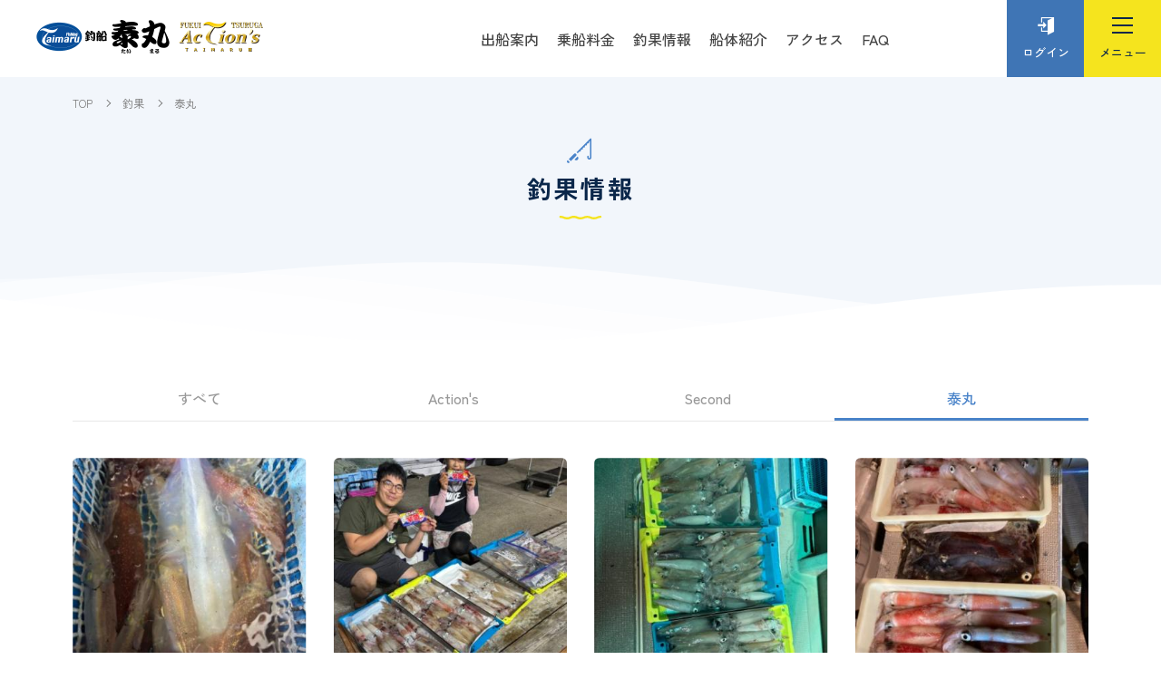

--- FILE ---
content_type: text/html; charset=UTF-8
request_url: https://www.taimaru.jp/fishingpost/page/31/?shiptype=taimaru
body_size: 58080
content:
<!doctype html>
<html lang="ja">
<head>
  <!-- Global site tag (gtag.js) - Google Analytics -->
  <script async src="https://www.googletagmanager.com/gtag/js?id=UA-1934427-1"></script>
  <script>
  window.dataLayer = window.dataLayer || [];
  function gtag(){dataLayer.push(arguments);}
  gtag('js', new Date());

  gtag('config', 'G-CHKHL7BV5Y');
  gtag('config', 'UA-1934427-1');
  </script>

  <meta charset="UTF-8">
  <meta name="viewport" content="width=device-width, initial-scale=1, shrink-to-fit=no,maximum-scale=1.0">
  <title>釣果  |  福井県　敦賀　釣り船　泰丸！</title>
  <meta name="description" content="福井県、敦賀港色浜から乗合船で出港中！" />
  <meta name="keywords" content="福井県敦賀,敦賀,釣り船,釣船,乗合船,仕立船,マイカ,タルイカ,メダイ,ヤリイカ,五目釣り" />
  <link rel="shortcut icon" href="https://www.taimaru.jp/wp-content/themes/taimaru/img/asset/favicon.ico">
  <!-- js -->
    <script src="https://ajax.googleapis.com/ajax/libs/jquery/3.5.1/jquery.min.js"></script>
  <!-- font -->
  <link rel="preconnect" href="https://fonts.googleapis.com">
  <link rel="preconnect" href="https://fonts.gstatic.com" crossorigin>
  <link href="https://fonts.googleapis.com/css2?family=Zen+Kaku+Gothic+New:wght@300;400;500;700&display=swap" rel="stylesheet">
  <script type="text/javascript">
      $(function(){
        $('a[href^="#"]').click(function() {
            var speed = 800;
            var href= $(this).attr("href");
            var target = $(href == "#" || href == "" ? 'html' : href);
            var position = target.offset().top;
            $('body,html').animate({scrollTop:position}, speed, 'swing');
            return false;
        });
    });
    $(function(){
      $(".inview").on("inview", function (event, isInView) {
        if (isInView) {
          $(this).stop().addClass("is-show");
        }
      });
    });
  </script>
<meta name='robots' content='max-image-preview:large' />
<link rel='dns-prefetch' href='//challenges.cloudflare.com' />
<link rel='dns-prefetch' href='//cdnjs.cloudflare.com' />
<style id='wp-img-auto-sizes-contain-inline-css' type='text/css'>
img:is([sizes=auto i],[sizes^="auto," i]){contain-intrinsic-size:3000px 1500px}
/*# sourceURL=wp-img-auto-sizes-contain-inline-css */
</style>
<style id='wp-emoji-styles-inline-css' type='text/css'>

	img.wp-smiley, img.emoji {
		display: inline !important;
		border: none !important;
		box-shadow: none !important;
		height: 1em !important;
		width: 1em !important;
		margin: 0 0.07em !important;
		vertical-align: -0.1em !important;
		background: none !important;
		padding: 0 !important;
	}
/*# sourceURL=wp-emoji-styles-inline-css */
</style>
<style id='wp-block-library-inline-css' type='text/css'>
:root{--wp-block-synced-color:#7a00df;--wp-block-synced-color--rgb:122,0,223;--wp-bound-block-color:var(--wp-block-synced-color);--wp-editor-canvas-background:#ddd;--wp-admin-theme-color:#007cba;--wp-admin-theme-color--rgb:0,124,186;--wp-admin-theme-color-darker-10:#006ba1;--wp-admin-theme-color-darker-10--rgb:0,107,160.5;--wp-admin-theme-color-darker-20:#005a87;--wp-admin-theme-color-darker-20--rgb:0,90,135;--wp-admin-border-width-focus:2px}@media (min-resolution:192dpi){:root{--wp-admin-border-width-focus:1.5px}}.wp-element-button{cursor:pointer}:root .has-very-light-gray-background-color{background-color:#eee}:root .has-very-dark-gray-background-color{background-color:#313131}:root .has-very-light-gray-color{color:#eee}:root .has-very-dark-gray-color{color:#313131}:root .has-vivid-green-cyan-to-vivid-cyan-blue-gradient-background{background:linear-gradient(135deg,#00d084,#0693e3)}:root .has-purple-crush-gradient-background{background:linear-gradient(135deg,#34e2e4,#4721fb 50%,#ab1dfe)}:root .has-hazy-dawn-gradient-background{background:linear-gradient(135deg,#faaca8,#dad0ec)}:root .has-subdued-olive-gradient-background{background:linear-gradient(135deg,#fafae1,#67a671)}:root .has-atomic-cream-gradient-background{background:linear-gradient(135deg,#fdd79a,#004a59)}:root .has-nightshade-gradient-background{background:linear-gradient(135deg,#330968,#31cdcf)}:root .has-midnight-gradient-background{background:linear-gradient(135deg,#020381,#2874fc)}:root{--wp--preset--font-size--normal:16px;--wp--preset--font-size--huge:42px}.has-regular-font-size{font-size:1em}.has-larger-font-size{font-size:2.625em}.has-normal-font-size{font-size:var(--wp--preset--font-size--normal)}.has-huge-font-size{font-size:var(--wp--preset--font-size--huge)}.has-text-align-center{text-align:center}.has-text-align-left{text-align:left}.has-text-align-right{text-align:right}.has-fit-text{white-space:nowrap!important}#end-resizable-editor-section{display:none}.aligncenter{clear:both}.items-justified-left{justify-content:flex-start}.items-justified-center{justify-content:center}.items-justified-right{justify-content:flex-end}.items-justified-space-between{justify-content:space-between}.screen-reader-text{border:0;clip-path:inset(50%);height:1px;margin:-1px;overflow:hidden;padding:0;position:absolute;width:1px;word-wrap:normal!important}.screen-reader-text:focus{background-color:#ddd;clip-path:none;color:#444;display:block;font-size:1em;height:auto;left:5px;line-height:normal;padding:15px 23px 14px;text-decoration:none;top:5px;width:auto;z-index:100000}html :where(.has-border-color){border-style:solid}html :where([style*=border-top-color]){border-top-style:solid}html :where([style*=border-right-color]){border-right-style:solid}html :where([style*=border-bottom-color]){border-bottom-style:solid}html :where([style*=border-left-color]){border-left-style:solid}html :where([style*=border-width]){border-style:solid}html :where([style*=border-top-width]){border-top-style:solid}html :where([style*=border-right-width]){border-right-style:solid}html :where([style*=border-bottom-width]){border-bottom-style:solid}html :where([style*=border-left-width]){border-left-style:solid}html :where(img[class*=wp-image-]){height:auto;max-width:100%}:where(figure){margin:0 0 1em}html :where(.is-position-sticky){--wp-admin--admin-bar--position-offset:var(--wp-admin--admin-bar--height,0px)}@media screen and (max-width:600px){html :where(.is-position-sticky){--wp-admin--admin-bar--position-offset:0px}}

/*# sourceURL=wp-block-library-inline-css */
</style><style id='global-styles-inline-css' type='text/css'>
:root{--wp--preset--aspect-ratio--square: 1;--wp--preset--aspect-ratio--4-3: 4/3;--wp--preset--aspect-ratio--3-4: 3/4;--wp--preset--aspect-ratio--3-2: 3/2;--wp--preset--aspect-ratio--2-3: 2/3;--wp--preset--aspect-ratio--16-9: 16/9;--wp--preset--aspect-ratio--9-16: 9/16;--wp--preset--color--black: #000000;--wp--preset--color--cyan-bluish-gray: #abb8c3;--wp--preset--color--white: #ffffff;--wp--preset--color--pale-pink: #f78da7;--wp--preset--color--vivid-red: #cf2e2e;--wp--preset--color--luminous-vivid-orange: #ff6900;--wp--preset--color--luminous-vivid-amber: #fcb900;--wp--preset--color--light-green-cyan: #7bdcb5;--wp--preset--color--vivid-green-cyan: #00d084;--wp--preset--color--pale-cyan-blue: #8ed1fc;--wp--preset--color--vivid-cyan-blue: #0693e3;--wp--preset--color--vivid-purple: #9b51e0;--wp--preset--gradient--vivid-cyan-blue-to-vivid-purple: linear-gradient(135deg,rgb(6,147,227) 0%,rgb(155,81,224) 100%);--wp--preset--gradient--light-green-cyan-to-vivid-green-cyan: linear-gradient(135deg,rgb(122,220,180) 0%,rgb(0,208,130) 100%);--wp--preset--gradient--luminous-vivid-amber-to-luminous-vivid-orange: linear-gradient(135deg,rgb(252,185,0) 0%,rgb(255,105,0) 100%);--wp--preset--gradient--luminous-vivid-orange-to-vivid-red: linear-gradient(135deg,rgb(255,105,0) 0%,rgb(207,46,46) 100%);--wp--preset--gradient--very-light-gray-to-cyan-bluish-gray: linear-gradient(135deg,rgb(238,238,238) 0%,rgb(169,184,195) 100%);--wp--preset--gradient--cool-to-warm-spectrum: linear-gradient(135deg,rgb(74,234,220) 0%,rgb(151,120,209) 20%,rgb(207,42,186) 40%,rgb(238,44,130) 60%,rgb(251,105,98) 80%,rgb(254,248,76) 100%);--wp--preset--gradient--blush-light-purple: linear-gradient(135deg,rgb(255,206,236) 0%,rgb(152,150,240) 100%);--wp--preset--gradient--blush-bordeaux: linear-gradient(135deg,rgb(254,205,165) 0%,rgb(254,45,45) 50%,rgb(107,0,62) 100%);--wp--preset--gradient--luminous-dusk: linear-gradient(135deg,rgb(255,203,112) 0%,rgb(199,81,192) 50%,rgb(65,88,208) 100%);--wp--preset--gradient--pale-ocean: linear-gradient(135deg,rgb(255,245,203) 0%,rgb(182,227,212) 50%,rgb(51,167,181) 100%);--wp--preset--gradient--electric-grass: linear-gradient(135deg,rgb(202,248,128) 0%,rgb(113,206,126) 100%);--wp--preset--gradient--midnight: linear-gradient(135deg,rgb(2,3,129) 0%,rgb(40,116,252) 100%);--wp--preset--font-size--small: 13px;--wp--preset--font-size--medium: 20px;--wp--preset--font-size--large: 36px;--wp--preset--font-size--x-large: 42px;--wp--preset--spacing--20: 0.44rem;--wp--preset--spacing--30: 0.67rem;--wp--preset--spacing--40: 1rem;--wp--preset--spacing--50: 1.5rem;--wp--preset--spacing--60: 2.25rem;--wp--preset--spacing--70: 3.38rem;--wp--preset--spacing--80: 5.06rem;--wp--preset--shadow--natural: 6px 6px 9px rgba(0, 0, 0, 0.2);--wp--preset--shadow--deep: 12px 12px 50px rgba(0, 0, 0, 0.4);--wp--preset--shadow--sharp: 6px 6px 0px rgba(0, 0, 0, 0.2);--wp--preset--shadow--outlined: 6px 6px 0px -3px rgb(255, 255, 255), 6px 6px rgb(0, 0, 0);--wp--preset--shadow--crisp: 6px 6px 0px rgb(0, 0, 0);}:where(.is-layout-flex){gap: 0.5em;}:where(.is-layout-grid){gap: 0.5em;}body .is-layout-flex{display: flex;}.is-layout-flex{flex-wrap: wrap;align-items: center;}.is-layout-flex > :is(*, div){margin: 0;}body .is-layout-grid{display: grid;}.is-layout-grid > :is(*, div){margin: 0;}:where(.wp-block-columns.is-layout-flex){gap: 2em;}:where(.wp-block-columns.is-layout-grid){gap: 2em;}:where(.wp-block-post-template.is-layout-flex){gap: 1.25em;}:where(.wp-block-post-template.is-layout-grid){gap: 1.25em;}.has-black-color{color: var(--wp--preset--color--black) !important;}.has-cyan-bluish-gray-color{color: var(--wp--preset--color--cyan-bluish-gray) !important;}.has-white-color{color: var(--wp--preset--color--white) !important;}.has-pale-pink-color{color: var(--wp--preset--color--pale-pink) !important;}.has-vivid-red-color{color: var(--wp--preset--color--vivid-red) !important;}.has-luminous-vivid-orange-color{color: var(--wp--preset--color--luminous-vivid-orange) !important;}.has-luminous-vivid-amber-color{color: var(--wp--preset--color--luminous-vivid-amber) !important;}.has-light-green-cyan-color{color: var(--wp--preset--color--light-green-cyan) !important;}.has-vivid-green-cyan-color{color: var(--wp--preset--color--vivid-green-cyan) !important;}.has-pale-cyan-blue-color{color: var(--wp--preset--color--pale-cyan-blue) !important;}.has-vivid-cyan-blue-color{color: var(--wp--preset--color--vivid-cyan-blue) !important;}.has-vivid-purple-color{color: var(--wp--preset--color--vivid-purple) !important;}.has-black-background-color{background-color: var(--wp--preset--color--black) !important;}.has-cyan-bluish-gray-background-color{background-color: var(--wp--preset--color--cyan-bluish-gray) !important;}.has-white-background-color{background-color: var(--wp--preset--color--white) !important;}.has-pale-pink-background-color{background-color: var(--wp--preset--color--pale-pink) !important;}.has-vivid-red-background-color{background-color: var(--wp--preset--color--vivid-red) !important;}.has-luminous-vivid-orange-background-color{background-color: var(--wp--preset--color--luminous-vivid-orange) !important;}.has-luminous-vivid-amber-background-color{background-color: var(--wp--preset--color--luminous-vivid-amber) !important;}.has-light-green-cyan-background-color{background-color: var(--wp--preset--color--light-green-cyan) !important;}.has-vivid-green-cyan-background-color{background-color: var(--wp--preset--color--vivid-green-cyan) !important;}.has-pale-cyan-blue-background-color{background-color: var(--wp--preset--color--pale-cyan-blue) !important;}.has-vivid-cyan-blue-background-color{background-color: var(--wp--preset--color--vivid-cyan-blue) !important;}.has-vivid-purple-background-color{background-color: var(--wp--preset--color--vivid-purple) !important;}.has-black-border-color{border-color: var(--wp--preset--color--black) !important;}.has-cyan-bluish-gray-border-color{border-color: var(--wp--preset--color--cyan-bluish-gray) !important;}.has-white-border-color{border-color: var(--wp--preset--color--white) !important;}.has-pale-pink-border-color{border-color: var(--wp--preset--color--pale-pink) !important;}.has-vivid-red-border-color{border-color: var(--wp--preset--color--vivid-red) !important;}.has-luminous-vivid-orange-border-color{border-color: var(--wp--preset--color--luminous-vivid-orange) !important;}.has-luminous-vivid-amber-border-color{border-color: var(--wp--preset--color--luminous-vivid-amber) !important;}.has-light-green-cyan-border-color{border-color: var(--wp--preset--color--light-green-cyan) !important;}.has-vivid-green-cyan-border-color{border-color: var(--wp--preset--color--vivid-green-cyan) !important;}.has-pale-cyan-blue-border-color{border-color: var(--wp--preset--color--pale-cyan-blue) !important;}.has-vivid-cyan-blue-border-color{border-color: var(--wp--preset--color--vivid-cyan-blue) !important;}.has-vivid-purple-border-color{border-color: var(--wp--preset--color--vivid-purple) !important;}.has-vivid-cyan-blue-to-vivid-purple-gradient-background{background: var(--wp--preset--gradient--vivid-cyan-blue-to-vivid-purple) !important;}.has-light-green-cyan-to-vivid-green-cyan-gradient-background{background: var(--wp--preset--gradient--light-green-cyan-to-vivid-green-cyan) !important;}.has-luminous-vivid-amber-to-luminous-vivid-orange-gradient-background{background: var(--wp--preset--gradient--luminous-vivid-amber-to-luminous-vivid-orange) !important;}.has-luminous-vivid-orange-to-vivid-red-gradient-background{background: var(--wp--preset--gradient--luminous-vivid-orange-to-vivid-red) !important;}.has-very-light-gray-to-cyan-bluish-gray-gradient-background{background: var(--wp--preset--gradient--very-light-gray-to-cyan-bluish-gray) !important;}.has-cool-to-warm-spectrum-gradient-background{background: var(--wp--preset--gradient--cool-to-warm-spectrum) !important;}.has-blush-light-purple-gradient-background{background: var(--wp--preset--gradient--blush-light-purple) !important;}.has-blush-bordeaux-gradient-background{background: var(--wp--preset--gradient--blush-bordeaux) !important;}.has-luminous-dusk-gradient-background{background: var(--wp--preset--gradient--luminous-dusk) !important;}.has-pale-ocean-gradient-background{background: var(--wp--preset--gradient--pale-ocean) !important;}.has-electric-grass-gradient-background{background: var(--wp--preset--gradient--electric-grass) !important;}.has-midnight-gradient-background{background: var(--wp--preset--gradient--midnight) !important;}.has-small-font-size{font-size: var(--wp--preset--font-size--small) !important;}.has-medium-font-size{font-size: var(--wp--preset--font-size--medium) !important;}.has-large-font-size{font-size: var(--wp--preset--font-size--large) !important;}.has-x-large-font-size{font-size: var(--wp--preset--font-size--x-large) !important;}
/*# sourceURL=global-styles-inline-css */
</style>

<style id='classic-theme-styles-inline-css' type='text/css'>
/*! This file is auto-generated */
.wp-block-button__link{color:#fff;background-color:#32373c;border-radius:9999px;box-shadow:none;text-decoration:none;padding:calc(.667em + 2px) calc(1.333em + 2px);font-size:1.125em}.wp-block-file__button{background:#32373c;color:#fff;text-decoration:none}
/*# sourceURL=/wp-includes/css/classic-themes.min.css */
</style>
<link rel='stylesheet' id='contact-form-7-css' href='https://www.taimaru.jp/wp-content/plugins/contact-form-7/includes/css/styles.css?ver=6.1.4' type='text/css' media='all' />
<link rel='stylesheet' id='bootstrap-css' href='https://www.taimaru.jp/wp-content/themes/taimaru/css/bootstrap.min.css?ver=6.9' type='text/css' media='all' />
<link rel='stylesheet' id='style-css' href='https://www.taimaru.jp/wp-content/themes/taimaru/css/style.min.css?20250617&#038;ver=6.9' type='text/css' media='all' />
<link rel='stylesheet' id='animate-css' href='//cdnjs.cloudflare.com/ajax/libs/animate.css/3.7.0/animate.min.css?ver=6.9' type='text/css' media='all' />
<link rel='stylesheet' id='font-awesome-css' href='https://www.taimaru.jp/wp-content/themes/taimaru/css/fontawesome/all.css?ver=6.9' type='text/css' media='all' />
<link rel='stylesheet' id='font-awesome-animation-css' href='//cdnjs.cloudflare.com/ajax/libs/font-awesome-animation/0.2.1/font-awesome-animation.css?ver=6.9' type='text/css' media='all' />
<link rel='stylesheet' id='usces_default_css-css' href='https://www.taimaru.jp/wp-content/plugins/usc-e-shop/css/usces_default.css?ver=2.11.27.2601211' type='text/css' media='all' />
<link rel='stylesheet' id='dashicons-css' href='https://www.taimaru.jp/wp-includes/css/dashicons.min.css?ver=6.9' type='text/css' media='all' />
<link rel='stylesheet' id='usces_cart_css-css' href='https://www.taimaru.jp/wp-content/plugins/usc-e-shop/css/usces_cart.css?ver=2.11.27.2601211' type='text/css' media='all' />
<link rel='stylesheet' id='jquery.lightbox.min.css-css' href='https://www.taimaru.jp/wp-content/plugins/wp-jquery-lightbox/lightboxes/wp-jquery-lightbox/styles/lightbox.min.css?ver=2.3.4' type='text/css' media='all' />
<link rel='stylesheet' id='jqlb-overrides-css' href='https://www.taimaru.jp/wp-content/plugins/wp-jquery-lightbox/lightboxes/wp-jquery-lightbox/styles/overrides.css?ver=2.3.4' type='text/css' media='all' />
<style id='jqlb-overrides-inline-css' type='text/css'>

			#outerImageContainer {
				box-shadow: 0 0 4px 2px rgba(0,0,0,.2);
			}
			#imageContainer{
				padding: 6px;
			}
			#imageDataContainer {
				box-shadow: none;
				z-index: auto;
			}
			#prevArrow,
			#nextArrow{
				background-color: rgba(255,255,255,.7;
				color: #000000;
			}
/*# sourceURL=jqlb-overrides-inline-css */
</style>
<script type="text/javascript" src="https://www.taimaru.jp/wp-includes/js/jquery/jquery.min.js?ver=3.7.1" id="jquery-core-js"></script>
<script type="text/javascript" src="https://www.taimaru.jp/wp-includes/js/jquery/jquery-migrate.min.js?ver=3.4.1" id="jquery-migrate-js"></script>
<script type="text/javascript" src="https://www.taimaru.jp/wp-content/themes/taimaru/js/bootstrap.min.js?ver=6.9" id="bootstrap-js"></script>
<link rel="https://api.w.org/" href="https://www.taimaru.jp/wp-json/" /><link rel="alternate" title="JSON" type="application/json" href="https://www.taimaru.jp/wp-json/wp/v2/shiptype/2" /><link rel="EditURI" type="application/rsd+xml" title="RSD" href="https://www.taimaru.jp/xmlrpc.php?rsd" />
</head>

<body>
    <!-- ▼ header start -->

    <header class="hdbar flex alignCenter">
        <div style="width:100%;" class="flex">
            <div class="hdlogo">
                <h1><a href="https://www.taimaru.jp"><img src="https://www.taimaru.jp/wp-content/themes/taimaru/img/asset/logo.png" alt="泰丸"></a></h1>
            </div>
            <nav class="gnav--pc">
                <ul class="flex">
                    <li>
                        <a href="https://www.taimaru.jp/#home_guide">出船案内</a>
                    </li>
                    <li>
                        <a href="https://www.taimaru.jp/price">乗船料金</a>
                    </li>
                    <li>
                        <a href="https://www.taimaru.jp/fishingpost">釣果情報</a>
                    </li>
                    <li>
                        <a href="https://www.taimaru.jp/introduce">船体紹介</a>
                    </li>
                    <li>
                        <a href="https://www.taimaru.jp/access">アクセス</a>
                    </li>
                    <li>
                        <a href="https://www.taimaru.jp/faq">FAQ</a>
                    </li>
                </ul>
            </nav>
        </div>

                    <div class="hdbtn hdbtn--reserve">
                <a class="allCenter" href="https://www.taimaru.jp/usces-member">
                    <div>
                        <span class="icon icon-enter"></span>
                        <p>ログイン</p>
                    </div>
                </a>
            </div>
        
        <div class="hdbtn hdbtn--menu">
            <a class="js-menutoggle allCenter">
                <div class="">
                    <div class="menu__line">
                        <span class="menu__line--top"></span>
                        <span class="menu__line--center"></span>
                        <span class="menu__line--bottom"></span>
                    </div>
                    <p class="label"></p>
                </div>
            </a>

            <nav class="gnav">
                <div class="gnav__wrap">
                    <div class="innerWrap flex">
                        <div class="pcright">
                            <div class="menublock menublock-main allCenter">
                                <ul class="flex">
                                    <li>
                                        <a href="https://www.taimaru.jp/#home_guide"><span class="icon icon-ship"></span>出船案内</a>
                                    </li>
                                    <li>
                                        <a href="https://www.taimaru.jp/price"><span class="icon icon-price"></span>乗船料金</a>
                                    </li>
                                    <li>
                                        <a href="https://www.taimaru.jp/fishingpost"><span class="icon icon-tackle"></span>釣果情報</a>
                                    </li>
                                    <li>
                                        <a href="https://www.taimaru.jp/access"><span class="icon icon-map"></span>アクセス</a>
                                    </li>
                                    <li>
                                        <a href="https://www.taimaru.jp/faq"><span class="icon icon-bubble"></span>FAQ</a>
                                    </li>
                                </ul>
                            </div>
                        </div>
                        <div class="pcleft">
                            <div class="menublock menublock-sns">
                                <div class="flex">
                                    <a class="snslink snslink--line" href="line://ti/p/@ckn3311z" target="_blank"><span class="icon icon-line"></span>LINE友達追加</a>
                                    <a class="snslink snslink--fb" href="https://www.facebook.com/tsuruga.taimaru/" target="_blank"><span class="icon icon-fb"></span>最新情報はこちら</a>
                                </div>
                            </div>
                            <div class="menublock menublock-sub">
                                <ul class="flex">
                                    <li><a href="https://www.taimaru.jp/captain">船長からのお知らせ</a></li>
                                    <li><a href="https://www.taimaru.jp/order">出船までの流れ</a></li>
                                    <li><a href="https://www.taimaru.jp/introduce">船体紹介</a></li>
                                    <li><a href="https://www.taimaru.jp/shikake">仕掛け集</a></li>
                                    <li><a href="https://www.taimaru.jp/diary">女将の日記</a></li>
                                    <li><a href="https://www.taimaru.jp/mizushima">水島海水浴場</a></li>
                                    <li><a href="https://www.taimaru.jp/stay">旅館伊呂波</a></li>
                                    <li><a href="https://www.taimaru.jp/member">メンバーズカード</a></li>
                                    <li class="ext"><a href="https://weather.yahoo.co.jp/weather/jp/18/5720.html" target="_blank">福井県敦賀の天気</a></li>
                                </ul>
                            </div>
                        </div>
                    </div>
                </div>
            </nav>
        </div>

        
        <div id="tabbar">
            <nav>
                <ul class="flex">
                    <li>
                        <a href="https://www.taimaru.jp/#home_guide"><span class="icon icon-ship"></span>出船案内</a>
                    </li>
                    <li>
                        <a href="https://www.taimaru.jp/price"><span class="icon icon-price"></span>乗船料金</a>
                    </li>
                    <li>
                        <a href="https://www.taimaru.jp/fishingpost"><span class="icon icon-tackle"></span>釣果情報</a>
                    </li>
                    <li>
                        <a href="https://www.taimaru.jp/access"><span class="icon icon-map"></span>アクセス</a>
                    </li>
                    <li>
                        <a href="https://www.taimaru.jp/faq"><span class="icon icon-bubble"></span>FAQ</a>
                    </li>
                </ul>
            </nav>
        </div>

        
    </header>
    

    <!-- ▲ header end -->

<main class="page page-std page-report">
    <div class="page-std__hd">
        <div id="pnkz" class="innerWrap">
            <div class="breadcrumbs" typeof="BreadcrumbList">
                <span property="itemListElement" typeof="ListItem"><a property="item" typeof="WebPage" title="Go to 福井県　敦賀　釣り船　泰丸！." href="https://www.taimaru.jp" class="home" ><span property="name">TOP</span></a><meta property="position" content="1"></span> <span property="itemListElement" typeof="ListItem"><a property="item" typeof="WebPage" title="Go to 釣果." href="https://www.taimaru.jp/fishingpost/" class="archive post-fishingpost-archive" ><span property="name">釣果</span></a><meta property="position" content="2"></span> <span property="itemListElement" typeof="ListItem"><span property="name">泰丸</span><meta property="position" content="3"></span>            </div>
        </div>
        <div class="innerWrap">
            <h2 class="hd-wave"><span class="icon icon-tackle"></span>釣果情報</h2>
        </div>
        <svg id="waves" xmlns="http://www.w3.org/2000/svg" xmlns:xlink="http://www.w3.org/1999/xlink" viewBox="0 24 150 28" preserveAspectRatio="none" shape-rendering="auto">
            <defs>
                <path id="gentle-wave" d="M-160 44c30 0 58-18 88-18s 58 18 88 18 58-18 88-18 58 18 88 18 v44h-352z" />
            </defs>
            <g id="parallax">
                <use xlink:href="#gentle-wave" x="48" y="0" fill="rgba(255,255,255,0.7" />
                <use xlink:href="#gentle-wave" x="48" y="3" fill="rgba(255,255,255,0.5)" />
                <use xlink:href="#gentle-wave" x="48" y="5" fill="rgba(255,255,255,0.3)" />
                <use xlink:href="#gentle-wave" x="48" y="7" fill="#fff" />
            </g>
        </svg>

    </div>

<!--    <section id="preregi_caution" class="home_sec fadeIn">-->
<!--        <div class="innerWrap">-->
<!--            <h2 class="hd-wave">予約方法変更のお知らせと会員登録のお願い</h2>-->
<!--            <p>平素より、当船をご利用いただきまして誠にありがとうございます。<br>-->
<!--                4月11日（木）よりウェブ予約の受付を開始いたしました。会員登録を行っていただいた上で当ウェブサイトの専用フォームよりご予約していただくことになります。（チャーター便を除く）<br>-->
<!--                まだ新規会員登録をされていない方は、ご登録をいただきますよう、よろしくお願いいたします。<br>-->
<!--                会員登録の方法が分からない・ウェブサイトから予約ができない等、不明なことがあるかたはお電話にてお問い合わせください。<br>-->
<!--                <a href="--><!--">【よくある質問についてはこちら】</a><br>-->
<!--                <a href="--><!--">【新規会員登録はこちら】</a>-->
<!--            </p>-->
<!--        </div>-->
<!--    </section>-->

    <section class="innerWrap">

        <ul class="typeselect flex">
            <li ><a href="https://www.taimaru.jp/fishingpost">すべて</a></li>
                        <li >
                <a href="https://www.taimaru.jp/fishingpost?shiptype=actions">Action's</a>
            </li>
                      <li >
                <a href="https://www.taimaru.jp/fishingpost?shiptype=taimaru2">Second</a>
            </li>
                      <li class="current">
                <a href="https://www.taimaru.jp/fishingpost?shiptype=taimaru">泰丸</a>
            </li>
                  </ul>

        <ul class="reportlist flex">
                            <li>
                    <a href="https://www.taimaru.jp/fishingpost/70157/">
                        <div class="imgwrap">
                            <!-- <img src="<?//php echo catch_that_image(); ?>" > -->
                            <img width="350" height="467" src="https://www.taimaru.jp/wp-content/uploads/2024/07/IMG_3274.jpeg" class="attachment-post-thumbnail size-post-thumbnail wp-post-image" alt="" decoding="async" fetchpriority="high" srcset="https://www.taimaru.jp/wp-content/uploads/2024/07/IMG_3274.jpeg 350w, https://www.taimaru.jp/wp-content/uploads/2024/07/IMG_3274-225x300.jpeg 225w, https://www.taimaru.jp/wp-content/uploads/2024/07/IMG_3274-112x150.jpeg 112w" sizes="(max-width: 350px) 100vw, 350px" /><span class="cat cat-taimaru">泰丸</span>                        </div>
                        <p class="date">2024/07/25 UP</p>
                        <p class="ttl">２５日マイカ半夜便</p>
                    </a>
                </li>
                            <li>
                    <a href="https://www.taimaru.jp/fishingpost/70090/">
                        <div class="imgwrap">
                            <!-- <img src="<?//php echo catch_that_image(); ?>" > -->
                            <img width="350" height="467" src="https://www.taimaru.jp/wp-content/uploads/2024/07/IMG_6285.jpeg" class="attachment-post-thumbnail size-post-thumbnail wp-post-image" alt="" decoding="async" srcset="https://www.taimaru.jp/wp-content/uploads/2024/07/IMG_6285.jpeg 350w, https://www.taimaru.jp/wp-content/uploads/2024/07/IMG_6285-225x300.jpeg 225w, https://www.taimaru.jp/wp-content/uploads/2024/07/IMG_6285-112x150.jpeg 112w" sizes="(max-width: 350px) 100vw, 350px" /><span class="cat cat-taimaru">泰丸</span>                        </div>
                        <p class="date">2024/07/24 UP</p>
                        <p class="ttl">２４日マイカ半夜便</p>
                    </a>
                </li>
                            <li>
                    <a href="https://www.taimaru.jp/fishingpost/70050/">
                        <div class="imgwrap">
                            <!-- <img src="<?//php echo catch_that_image(); ?>" > -->
                            <img width="350" height="467" src="https://www.taimaru.jp/wp-content/uploads/2024/07/IMG_6225-7.jpeg" class="attachment-post-thumbnail size-post-thumbnail wp-post-image" alt="" decoding="async" srcset="https://www.taimaru.jp/wp-content/uploads/2024/07/IMG_6225-7.jpeg 350w, https://www.taimaru.jp/wp-content/uploads/2024/07/IMG_6225-7-225x300.jpeg 225w, https://www.taimaru.jp/wp-content/uploads/2024/07/IMG_6225-7-112x150.jpeg 112w" sizes="(max-width: 350px) 100vw, 350px" /><span class="cat cat-taimaru">泰丸</span>                        </div>
                        <p class="date">2024/07/23 UP</p>
                        <p class="ttl">２３日マイカ半夜便</p>
                    </a>
                </li>
                            <li>
                    <a href="https://www.taimaru.jp/fishingpost/69997/">
                        <div class="imgwrap">
                            <!-- <img src="<?//php echo catch_that_image(); ?>" > -->
                            <img width="350" height="467" src="https://www.taimaru.jp/wp-content/uploads/2024/07/IMG_3978-7.jpeg" class="attachment-post-thumbnail size-post-thumbnail wp-post-image" alt="" decoding="async" loading="lazy" srcset="https://www.taimaru.jp/wp-content/uploads/2024/07/IMG_3978-7.jpeg 350w, https://www.taimaru.jp/wp-content/uploads/2024/07/IMG_3978-7-225x300.jpeg 225w, https://www.taimaru.jp/wp-content/uploads/2024/07/IMG_3978-7-112x150.jpeg 112w" sizes="auto, (max-width: 350px) 100vw, 350px" /><span class="cat cat-taimaru">泰丸</span>                        </div>
                        <p class="date">2024/07/22 UP</p>
                        <p class="ttl">２２日マイカ半夜便</p>
                    </a>
                </li>
                            <li>
                    <a href="https://www.taimaru.jp/fishingpost/69954/">
                        <div class="imgwrap">
                            <!-- <img src="<?//php echo catch_that_image(); ?>" > -->
                            <img width="350" height="467" src="https://www.taimaru.jp/wp-content/uploads/2024/07/IMG_3237.jpeg" class="attachment-post-thumbnail size-post-thumbnail wp-post-image" alt="" decoding="async" loading="lazy" srcset="https://www.taimaru.jp/wp-content/uploads/2024/07/IMG_3237.jpeg 350w, https://www.taimaru.jp/wp-content/uploads/2024/07/IMG_3237-225x300.jpeg 225w, https://www.taimaru.jp/wp-content/uploads/2024/07/IMG_3237-112x150.jpeg 112w" sizes="auto, (max-width: 350px) 100vw, 350px" /><span class="cat cat-taimaru">泰丸</span>                        </div>
                        <p class="date">2024/07/21 UP</p>
                        <p class="ttl">２１日マイカ半夜便</p>
                    </a>
                </li>
                            <li>
                    <a href="https://www.taimaru.jp/fishingpost/69838/">
                        <div class="imgwrap">
                            <!-- <img src="<?//php echo catch_that_image(); ?>" > -->
                            <img width="350" height="467" src="https://www.taimaru.jp/wp-content/uploads/2024/07/IMG_3190-2.jpeg" class="attachment-post-thumbnail size-post-thumbnail wp-post-image" alt="" decoding="async" loading="lazy" srcset="https://www.taimaru.jp/wp-content/uploads/2024/07/IMG_3190-2.jpeg 350w, https://www.taimaru.jp/wp-content/uploads/2024/07/IMG_3190-2-225x300.jpeg 225w, https://www.taimaru.jp/wp-content/uploads/2024/07/IMG_3190-2-112x150.jpeg 112w" sizes="auto, (max-width: 350px) 100vw, 350px" /><span class="cat cat-taimaru">泰丸</span>                        </div>
                        <p class="date">2024/07/20 UP</p>
                        <p class="ttl">２０日マイカ半夜便</p>
                    </a>
                </li>
                            <li>
                    <a href="https://www.taimaru.jp/fishingpost/69760/">
                        <div class="imgwrap">
                            <!-- <img src="<?//php echo catch_that_image(); ?>" > -->
                            <img width="350" height="467" src="https://www.taimaru.jp/wp-content/uploads/2024/07/IMG_3153.jpeg" class="attachment-post-thumbnail size-post-thumbnail wp-post-image" alt="" decoding="async" loading="lazy" srcset="https://www.taimaru.jp/wp-content/uploads/2024/07/IMG_3153.jpeg 350w, https://www.taimaru.jp/wp-content/uploads/2024/07/IMG_3153-225x300.jpeg 225w, https://www.taimaru.jp/wp-content/uploads/2024/07/IMG_3153-112x150.jpeg 112w" sizes="auto, (max-width: 350px) 100vw, 350px" /><span class="cat cat-taimaru">泰丸</span>                        </div>
                        <p class="date">2024/07/19 UP</p>
                        <p class="ttl">１９日マイカ半夜便</p>
                    </a>
                </li>
                            <li>
                    <a href="https://www.taimaru.jp/fishingpost/69732/">
                        <div class="imgwrap">
                            <!-- <img src="<?//php echo catch_that_image(); ?>" > -->
                            <img width="350" height="467" src="https://www.taimaru.jp/wp-content/uploads/2024/07/IMG_6110-8.jpeg" class="attachment-post-thumbnail size-post-thumbnail wp-post-image" alt="" decoding="async" loading="lazy" srcset="https://www.taimaru.jp/wp-content/uploads/2024/07/IMG_6110-8.jpeg 350w, https://www.taimaru.jp/wp-content/uploads/2024/07/IMG_6110-8-225x300.jpeg 225w, https://www.taimaru.jp/wp-content/uploads/2024/07/IMG_6110-8-112x150.jpeg 112w" sizes="auto, (max-width: 350px) 100vw, 350px" /><span class="cat cat-taimaru">泰丸</span>                        </div>
                        <p class="date">2024/07/18 UP</p>
                        <p class="ttl">１８日マイカ半夜便</p>
                    </a>
                </li>
                            <li>
                    <a href="https://www.taimaru.jp/fishingpost/69660/">
                        <div class="imgwrap">
                            <!-- <img src="<?//php echo catch_that_image(); ?>" > -->
                            <img width="350" height="467" src="https://www.taimaru.jp/wp-content/uploads/2024/07/IMG_6086-5.jpeg" class="attachment-post-thumbnail size-post-thumbnail wp-post-image" alt="" decoding="async" loading="lazy" srcset="https://www.taimaru.jp/wp-content/uploads/2024/07/IMG_6086-5.jpeg 350w, https://www.taimaru.jp/wp-content/uploads/2024/07/IMG_6086-5-225x300.jpeg 225w, https://www.taimaru.jp/wp-content/uploads/2024/07/IMG_6086-5-112x150.jpeg 112w" sizes="auto, (max-width: 350px) 100vw, 350px" /><span class="cat cat-taimaru">泰丸</span>                        </div>
                        <p class="date">2024/07/17 UP</p>
                        <p class="ttl">１７日マイカ半夜便</p>
                    </a>
                </li>
                            <li>
                    <a href="https://www.taimaru.jp/fishingpost/69600/">
                        <div class="imgwrap">
                            <!-- <img src="<?//php echo catch_that_image(); ?>" > -->
                            <img width="350" height="467" src="https://www.taimaru.jp/wp-content/uploads/2024/07/IMG_3039-2.jpeg" class="attachment-post-thumbnail size-post-thumbnail wp-post-image" alt="" decoding="async" loading="lazy" srcset="https://www.taimaru.jp/wp-content/uploads/2024/07/IMG_3039-2.jpeg 350w, https://www.taimaru.jp/wp-content/uploads/2024/07/IMG_3039-2-225x300.jpeg 225w, https://www.taimaru.jp/wp-content/uploads/2024/07/IMG_3039-2-112x150.jpeg 112w" sizes="auto, (max-width: 350px) 100vw, 350px" /><span class="cat cat-taimaru">泰丸</span>                        </div>
                        <p class="date">2024/07/16 UP</p>
                        <p class="ttl">１６日半夜便マイカ</p>
                    </a>
                </li>
                            <li>
                    <a href="https://www.taimaru.jp/fishingpost/69546/">
                        <div class="imgwrap">
                            <!-- <img src="<?//php echo catch_that_image(); ?>" > -->
                            <img width="350" height="467" src="https://www.taimaru.jp/wp-content/uploads/2024/07/IMG_2973-13.jpeg" class="attachment-post-thumbnail size-post-thumbnail wp-post-image" alt="" decoding="async" loading="lazy" srcset="https://www.taimaru.jp/wp-content/uploads/2024/07/IMG_2973-13.jpeg 350w, https://www.taimaru.jp/wp-content/uploads/2024/07/IMG_2973-13-225x300.jpeg 225w, https://www.taimaru.jp/wp-content/uploads/2024/07/IMG_2973-13-112x150.jpeg 112w" sizes="auto, (max-width: 350px) 100vw, 350px" /><span class="cat cat-taimaru">泰丸</span>                        </div>
                        <p class="date">2024/07/14 UP</p>
                        <p class="ttl">１４日マイカ半夜便</p>
                    </a>
                </li>
                            <li>
                    <a href="https://www.taimaru.jp/fishingpost/69512/">
                        <div class="imgwrap">
                            <!-- <img src="<?//php echo catch_that_image(); ?>" > -->
                            <img width="350" height="467" src="https://www.taimaru.jp/wp-content/uploads/2024/07/IMG_2958.jpeg" class="attachment-post-thumbnail size-post-thumbnail wp-post-image" alt="" decoding="async" loading="lazy" srcset="https://www.taimaru.jp/wp-content/uploads/2024/07/IMG_2958.jpeg 350w, https://www.taimaru.jp/wp-content/uploads/2024/07/IMG_2958-225x300.jpeg 225w, https://www.taimaru.jp/wp-content/uploads/2024/07/IMG_2958-112x150.jpeg 112w" sizes="auto, (max-width: 350px) 100vw, 350px" /><span class="cat cat-taimaru">泰丸</span>                        </div>
                        <p class="date">2024/07/14 UP</p>
                        <p class="ttl">１４日午前便五目釣り</p>
                    </a>
                </li>
                    </ul>

        <div class='wp-pagenavi' role='navigation'>
<a class="first" aria-label="First Page" href="https://www.taimaru.jp/fishingpost/?shiptype=taimaru">先頭</a><a class="previouspostslink" rel="prev" aria-label="前のページ" href="https://www.taimaru.jp/fishingpost/page/30/?shiptype=taimaru"> </a><span class='extend'>...</span><a class="smaller page" title="ページ 10" href="https://www.taimaru.jp/fishingpost/page/10/?shiptype=taimaru">10</a><a class="smaller page" title="ページ 20" href="https://www.taimaru.jp/fishingpost/page/20/?shiptype=taimaru">20</a><span class='extend'>...</span><a class="page smaller" title="ページ 30" href="https://www.taimaru.jp/fishingpost/page/30/?shiptype=taimaru">30</a><span aria-current='page' class='current'>31</span><a class="page larger" title="ページ 32" href="https://www.taimaru.jp/fishingpost/page/32/?shiptype=taimaru">32</a><span class='extend'>...</span><a class="larger page" title="ページ 40" href="https://www.taimaru.jp/fishingpost/page/40/?shiptype=taimaru">40</a><a class="larger page" title="ページ 50" href="https://www.taimaru.jp/fishingpost/page/50/?shiptype=taimaru">50</a><a class="larger page" title="ページ 60" href="https://www.taimaru.jp/fishingpost/page/60/?shiptype=taimaru">60</a><a class="larger page" title="ページ 70" href="https://www.taimaru.jp/fishingpost/page/70/?shiptype=taimaru">70</a><a class="larger page" title="ページ 80" href="https://www.taimaru.jp/fishingpost/page/80/?shiptype=taimaru">80</a><a class="larger page" title="ページ 90" href="https://www.taimaru.jp/fishingpost/page/90/?shiptype=taimaru">90</a><a class="larger page" title="ページ 100" href="https://www.taimaru.jp/fishingpost/page/100/?shiptype=taimaru">100</a><a class="larger page" title="ページ 110" href="https://www.taimaru.jp/fishingpost/page/110/?shiptype=taimaru">110</a><a class="larger page" title="ページ 120" href="https://www.taimaru.jp/fishingpost/page/120/?shiptype=taimaru">120</a><a class="larger page" title="ページ 130" href="https://www.taimaru.jp/fishingpost/page/130/?shiptype=taimaru">130</a><span class='extend'>...</span><a class="nextpostslink" rel="next" aria-label="次のページ" href="https://www.taimaru.jp/fishingpost/page/32/?shiptype=taimaru"> </a><a class="last" aria-label="Last Page" href="https://www.taimaru.jp/fishingpost/page/245/?shiptype=taimaru">最後</a>
</div>
    </section>
</main>

<footer class="ft">
    <div class="ft__waves">
        <svg id="waves" xmlns="http://www.w3.org/2000/svg" xmlns:xlink="http://www.w3.org/1999/xlink" viewBox="0 24 150 28" preserveAspectRatio="none" shape-rendering="auto">
            <defs>
                <path id="gentle-wave" d="M-160 44c30 0 58-18 88-18s 58 18 88 18 58-18 88-18 58 18 88 18 v44h-352z" />
            </defs>
            <g id="parallax">
                <use xlink:href="#gentle-wave" x="48" y="0" fill="rgba(225,232,244,0.7" />
                <use xlink:href="#gentle-wave" x="48" y="3" fill="rgba(225,232,244,0.5)" />
                <use xlink:href="#gentle-wave" x="48" y="5" fill="rgba(225,232,244,0.3)" />
                <use xlink:href="#gentle-wave" x="48" y="7" fill="#E1E8F4" />
            </g>
        </svg>
    </div>
    <div class="ft__main">
        <div class="innerWrap">
            <div class="flex">
                <div class="ft__main__logo">
                    <img src="https://www.taimaru.jp/wp-content/themes/taimaru/img/asset/logo.png" alt="">
                </div>
                <div class="ft__main__nav flex">
                    <ul class="flex first">
                        <li><a href="https://www.taimaru.jp/#home_guide">出船案内</a></li>
                        <li><a href="https://www.taimaru.jp/price">乗船料金</a></li>
                        <li><a href="https://www.taimaru.jp/fishingpost">釣果情報</a></li>
                        <li><a href="https://www.taimaru.jp/access">アクセス</a></li>
                        <li>
                            <a href="https://www.taimaru.jp/faq">FAQ</a>
                        </li>
                    </ul>
                    <ul class="flex">
                        <li><a href="https://www.taimaru.jp/captain">船長からのお知らせ</a></li>
                        <li><a href="https://www.taimaru.jp/order">出船までの流れ</a></li>
                        <li><a href="https://www.taimaru.jp/introduce">船体紹介</a></li>
                        <li><a href="https://www.taimaru.jp/shikake">仕掛け集</a></li>
                        <li><a href="https://www.taimaru.jp/diary">女将の日記</a></li>
                        <li><a href="https://www.taimaru.jp/mizushima">水島海水浴場</a></li>
                    </ul>
                    <ul class="flex last">
                        <li><a href="https://www.taimaru.jp/stay">旅館伊呂波</a></li>
                        <li><a href="https://www.taimaru.jp/member">メンバーズカード</a></li>
                        <li><a href="https://ameblo.jp/tsurugayugyosen/entry-12867285824.html" target="_blank">改正遊漁船業法に基づく掲示<span class="icon icon-window"></span></a></li>
                        <li><a class="window" href="line://ti/p/@ckn3311z" target="_blank">LINE友達追加<span class="icon icon-window"></span></a></li>
                        <li><a class="window" href="https://www.facebook.com/tsuruga.taimaru/" target="_blank">Facebook<span class="icon icon-window"></span></a></li>
                        <li><a class="window" href="https://weather.yahoo.co.jp/weather/jp/18/5720.html" target="_blank">福井県敦賀の天気<span class="icon icon-window"></span></a></li>
                        <li></li>
                    </ul>
                </div>
            </div>
            <small>
                <p>© 2021 Taimaru. All Rights Reserved.</p>
            </small>
        </div>
    </div>
</footer>


<!-- ▼ main start -->

<!-- ▲ main end -->
<!-- ▼ footer start -->

<!-- ▲ footer end -->
<script src="https://www.taimaru.jp/wp-content/themes/taimaru/js/custom.js"></script>
<script type="speculationrules">
{"prefetch":[{"source":"document","where":{"and":[{"href_matches":"/*"},{"not":{"href_matches":["/wp-*.php","/wp-admin/*","/wp-content/uploads/*","/wp-content/*","/wp-content/plugins/*","/wp-content/themes/taimaru/*","/*\\?(.+)"]}},{"not":{"selector_matches":"a[rel~=\"nofollow\"]"}},{"not":{"selector_matches":".no-prefetch, .no-prefetch a"}}]},"eagerness":"conservative"}]}
</script>
	<script type='text/javascript'>
		uscesL10n = {
			
			'ajaxurl': "https://www.taimaru.jp/wp-admin/admin-ajax.php",
			'loaderurl': "https://www.taimaru.jp/wp-content/plugins/usc-e-shop/images/loading.gif",
			'post_id': "70157",
			'cart_number': "65302",
			'is_cart_row': false,
			'opt_esse': new Array(  ),
			'opt_means': new Array(  ),
			'mes_opts': new Array(  ),
			'key_opts': new Array(  ),
			'previous_url': "https://www.taimaru.jp",
			'itemRestriction': "",
			'itemOrderAcceptable': "0",
			'uscespage': "wp_search",
			'uscesid': "MHBtM3RlNnBsOXE5MmNzNW1pOGs2MTE3NHZ0N3E3MHI2M3B1NmVkX2FjdGluZ18wX0E%3D",
			'wc_nonce': "9d21d87a4e"
		}
	</script>
	<script type='text/javascript' src='https://www.taimaru.jp/wp-content/plugins/usc-e-shop/js/usces_cart.js'></script>
			<!-- Welcart version : v2.11.27.2601211 -->
<script type="text/javascript" src="https://www.taimaru.jp/wp-content/themes/taimaru/js/sweetalert.min.js?ver=6.9" id="sweetalert-js"></script>
<script type="text/javascript" src="https://www.taimaru.jp/wp-includes/js/dist/hooks.min.js?ver=dd5603f07f9220ed27f1" id="wp-hooks-js"></script>
<script type="text/javascript" src="https://www.taimaru.jp/wp-includes/js/dist/i18n.min.js?ver=c26c3dc7bed366793375" id="wp-i18n-js"></script>
<script type="text/javascript" id="wp-i18n-js-after">
/* <![CDATA[ */
wp.i18n.setLocaleData( { 'text direction\u0004ltr': [ 'ltr' ] } );
wp.i18n.setLocaleData( { 'text direction\u0004ltr': [ 'ltr' ] } );
//# sourceURL=wp-i18n-js-after
/* ]]> */
</script>
<script type="text/javascript" src="https://www.taimaru.jp/wp-content/plugins/contact-form-7/includes/swv/js/index.js?ver=6.1.4" id="swv-js"></script>
<script type="text/javascript" id="contact-form-7-js-translations">
/* <![CDATA[ */
( function( domain, translations ) {
	var localeData = translations.locale_data[ domain ] || translations.locale_data.messages;
	localeData[""].domain = domain;
	wp.i18n.setLocaleData( localeData, domain );
} )( "contact-form-7", {"translation-revision-date":"2025-11-30 08:12:23+0000","generator":"GlotPress\/4.0.3","domain":"messages","locale_data":{"messages":{"":{"domain":"messages","plural-forms":"nplurals=1; plural=0;","lang":"ja_JP"},"This contact form is placed in the wrong place.":["\u3053\u306e\u30b3\u30f3\u30bf\u30af\u30c8\u30d5\u30a9\u30fc\u30e0\u306f\u9593\u9055\u3063\u305f\u4f4d\u7f6e\u306b\u7f6e\u304b\u308c\u3066\u3044\u307e\u3059\u3002"],"Error:":["\u30a8\u30e9\u30fc:"]}},"comment":{"reference":"includes\/js\/index.js"}} );
//# sourceURL=contact-form-7-js-translations
/* ]]> */
</script>
<script type="text/javascript" id="contact-form-7-js-before">
/* <![CDATA[ */
var wpcf7 = {
    "api": {
        "root": "https:\/\/www.taimaru.jp\/wp-json\/",
        "namespace": "contact-form-7\/v1"
    }
};
//# sourceURL=contact-form-7-js-before
/* ]]> */
</script>
<script type="text/javascript" src="https://www.taimaru.jp/wp-content/plugins/contact-form-7/includes/js/index.js?ver=6.1.4" id="contact-form-7-js"></script>
<script type="text/javascript" src="https://challenges.cloudflare.com/turnstile/v0/api.js" id="cloudflare-turnstile-js" data-wp-strategy="async"></script>
<script type="text/javascript" id="cloudflare-turnstile-js-after">
/* <![CDATA[ */
document.addEventListener( 'wpcf7submit', e => turnstile.reset() );
//# sourceURL=cloudflare-turnstile-js-after
/* ]]> */
</script>
<script type="text/javascript" src="https://www.taimaru.jp/wp-content/plugins/wp-jquery-lightbox/lightboxes/wp-jquery-lightbox/vendor/jquery.touchwipe.min.js?ver=2.3.4" id="wp-jquery-lightbox-swipe-js"></script>
<script type="text/javascript" src="https://www.taimaru.jp/wp-content/plugins/wp-jquery-lightbox/inc/purify.min.js?ver=2.3.4" id="wp-jquery-lightbox-purify-js"></script>
<script type="text/javascript" src="https://www.taimaru.jp/wp-content/plugins/wp-jquery-lightbox/lightboxes/wp-jquery-lightbox/vendor/panzoom.min.js?ver=2.3.4" id="wp-jquery-lightbox-panzoom-js"></script>
<script type="text/javascript" id="wp-jquery-lightbox-js-extra">
/* <![CDATA[ */
var JQLBSettings = {"showTitle":"0","useAltForTitle":"0","showCaption":"0","showNumbers":"0","fitToScreen":"1","resizeSpeed":"400","showDownload":"","navbarOnTop":"","marginSize":"40","mobileMarginSize":"10","slideshowSpeed":"4000","allowPinchZoom":"1","borderSize":"6","borderColor":"#000","overlayColor":"#000","overlayOpacity":"0.7","newNavStyle":"1","fixedNav":"1","showInfoBar":"0","prevLinkTitle":"\u524d\u306e\u753b\u50cf","nextLinkTitle":"\u6b21\u306e\u753b\u50cf","closeTitle":"\u30ae\u30e3\u30e9\u30ea\u30fc\u3092\u9589\u3058\u308b","image":"\u753b\u50cf ","of":"\u306e","download":"\u30c0\u30a6\u30f3\u30ed\u30fc\u30c9","pause":"(\u30b9\u30e9\u30a4\u30c9\u30b7\u30e7\u30fc\u3092\u4e00\u6642\u505c\u6b62\u3059\u308b)","play":"(\u30b9\u30e9\u30a4\u30c9\u30b7\u30e7\u30fc\u3092\u518d\u751f\u3059\u308b)"};
//# sourceURL=wp-jquery-lightbox-js-extra
/* ]]> */
</script>
<script type="text/javascript" src="https://www.taimaru.jp/wp-content/plugins/wp-jquery-lightbox/lightboxes/wp-jquery-lightbox/jquery.lightbox.js?ver=2.3.4" id="wp-jquery-lightbox-js"></script>
<script id="wp-emoji-settings" type="application/json">
{"baseUrl":"https://s.w.org/images/core/emoji/17.0.2/72x72/","ext":".png","svgUrl":"https://s.w.org/images/core/emoji/17.0.2/svg/","svgExt":".svg","source":{"concatemoji":"https://www.taimaru.jp/wp-includes/js/wp-emoji-release.min.js?ver=6.9"}}
</script>
<script type="module">
/* <![CDATA[ */
/*! This file is auto-generated */
const a=JSON.parse(document.getElementById("wp-emoji-settings").textContent),o=(window._wpemojiSettings=a,"wpEmojiSettingsSupports"),s=["flag","emoji"];function i(e){try{var t={supportTests:e,timestamp:(new Date).valueOf()};sessionStorage.setItem(o,JSON.stringify(t))}catch(e){}}function c(e,t,n){e.clearRect(0,0,e.canvas.width,e.canvas.height),e.fillText(t,0,0);t=new Uint32Array(e.getImageData(0,0,e.canvas.width,e.canvas.height).data);e.clearRect(0,0,e.canvas.width,e.canvas.height),e.fillText(n,0,0);const a=new Uint32Array(e.getImageData(0,0,e.canvas.width,e.canvas.height).data);return t.every((e,t)=>e===a[t])}function p(e,t){e.clearRect(0,0,e.canvas.width,e.canvas.height),e.fillText(t,0,0);var n=e.getImageData(16,16,1,1);for(let e=0;e<n.data.length;e++)if(0!==n.data[e])return!1;return!0}function u(e,t,n,a){switch(t){case"flag":return n(e,"\ud83c\udff3\ufe0f\u200d\u26a7\ufe0f","\ud83c\udff3\ufe0f\u200b\u26a7\ufe0f")?!1:!n(e,"\ud83c\udde8\ud83c\uddf6","\ud83c\udde8\u200b\ud83c\uddf6")&&!n(e,"\ud83c\udff4\udb40\udc67\udb40\udc62\udb40\udc65\udb40\udc6e\udb40\udc67\udb40\udc7f","\ud83c\udff4\u200b\udb40\udc67\u200b\udb40\udc62\u200b\udb40\udc65\u200b\udb40\udc6e\u200b\udb40\udc67\u200b\udb40\udc7f");case"emoji":return!a(e,"\ud83e\u1fac8")}return!1}function f(e,t,n,a){let r;const o=(r="undefined"!=typeof WorkerGlobalScope&&self instanceof WorkerGlobalScope?new OffscreenCanvas(300,150):document.createElement("canvas")).getContext("2d",{willReadFrequently:!0}),s=(o.textBaseline="top",o.font="600 32px Arial",{});return e.forEach(e=>{s[e]=t(o,e,n,a)}),s}function r(e){var t=document.createElement("script");t.src=e,t.defer=!0,document.head.appendChild(t)}a.supports={everything:!0,everythingExceptFlag:!0},new Promise(t=>{let n=function(){try{var e=JSON.parse(sessionStorage.getItem(o));if("object"==typeof e&&"number"==typeof e.timestamp&&(new Date).valueOf()<e.timestamp+604800&&"object"==typeof e.supportTests)return e.supportTests}catch(e){}return null}();if(!n){if("undefined"!=typeof Worker&&"undefined"!=typeof OffscreenCanvas&&"undefined"!=typeof URL&&URL.createObjectURL&&"undefined"!=typeof Blob)try{var e="postMessage("+f.toString()+"("+[JSON.stringify(s),u.toString(),c.toString(),p.toString()].join(",")+"));",a=new Blob([e],{type:"text/javascript"});const r=new Worker(URL.createObjectURL(a),{name:"wpTestEmojiSupports"});return void(r.onmessage=e=>{i(n=e.data),r.terminate(),t(n)})}catch(e){}i(n=f(s,u,c,p))}t(n)}).then(e=>{for(const n in e)a.supports[n]=e[n],a.supports.everything=a.supports.everything&&a.supports[n],"flag"!==n&&(a.supports.everythingExceptFlag=a.supports.everythingExceptFlag&&a.supports[n]);var t;a.supports.everythingExceptFlag=a.supports.everythingExceptFlag&&!a.supports.flag,a.supports.everything||((t=a.source||{}).concatemoji?r(t.concatemoji):t.wpemoji&&t.twemoji&&(r(t.twemoji),r(t.wpemoji)))});
//# sourceURL=https://www.taimaru.jp/wp-includes/js/wp-emoji-loader.min.js
/* ]]> */
</script>
</body>

<script src="https://www.taimaru.jp/wp-content/themes/taimaru/js/wow.js"></script>
<script src="https://www.taimaru.jp/wp-content/themes/taimaru/js/fitie.js"></script>
<script src="https://www.taimaru.jp/wp-content/themes/taimaru/js/jquery.validate.min.js"></script>
<script src="https://www.taimaru.jp/wp-content/themes/taimaru/js/additional-methods.min.js"></script>

<link rel="stylesheet" href="https://www.taimaru.jp/wp-content/themes/taimaru/css/magnific-popup.min.css">
<script src="https://www.taimaru.jp/wp-content/themes/taimaru/js/jquery.magnific-popup.min.js"></script>

<script>
    jQuery(function($) {
        var topBtn = $('#page-top');
        topBtn.hide();
        //スクロールが100に達したらボタン表示
        $(window).scroll(function () {
            if ($(this).scrollTop() > 100) {
                topBtn.fadeIn();
            } else {
                topBtn.fadeOut();
            }
        });
        //スクロールしてトップ
        topBtn.click(function () {
            $('body,html').animate({
                scrollTop: 0
            }, 500);
            return false;
        });
    });

    new WOW().init();

    var headers = ["H1","H2"];

    jQuery(function() {
        $('.accordion .menu').click(function() {
            $(this)
                .next('.subMenu').slideToggle();

            if ($(this).children('.menu').hasClass('is-active')) {
                $(this).children('.menu').removeClass('is-active');
            } else {
                $(this).children('.menu').addClass('is-active');
            }
            return false;
        });
    });


    jQuery('.popup-open').magnificPopup({
        type:'inline',
        removalDelay: 300,
    });

</script>

<!--エントリー-->




<!--マイページと履歴-->

<!--マイページと履歴と予約-->

<script>
    $(function(){
        $('.noCopy').on('copy cut',function(e){
            e.preventDefault();
        });

        $('.noPaste').on('paste',function(e){
            e.preventDefault();
        });
    });
</script>
</html>


--- FILE ---
content_type: text/css
request_url: https://www.taimaru.jp/wp-content/themes/taimaru/css/style.min.css?20250617&ver=6.9
body_size: 115443
content:
/*! destyle.css v1.0.13 | MIT License | https://github.com/nicolas-cusan/destyle.css */*{box-sizing:border-box}::before,::after{box-sizing:inherit}html{line-height:1.15;-webkit-text-size-adjust:100%;-webkit-tap-highlight-color:rgba(0,0,0,0)}body{margin:0}main{display:block}p,table,blockquote,address,pre,iframe,form,figure,dl{margin:0}h1,h2,h3,h4,h5,h6{font-size:inherit;line-height:inherit;font-weight:inherit;margin:0}ul,ol{margin:0;padding:0;list-style:none}dt{font-weight:bold}dd{margin-left:0}hr{box-sizing:content-box;height:0;overflow:visible;border:0;border-top:1px solid;margin:0;clear:both;color:inherit}pre{font-family:monospace,monospace;font-size:inherit}address{font-style:inherit}a{background-color:rgba(0,0,0,0);text-decoration:none;color:inherit;transition:.3s}a:hover{text-decoration:none;color:inherit}abbr[title]{border-bottom:none;text-decoration:underline;text-decoration:underline dotted}b,strong{font-weight:bolder}code,kbd,samp{font-family:monospace,monospace;font-size:inherit}small{font-size:80%}sub,sup{font-size:75%;line-height:0;position:relative;vertical-align:baseline}sub{bottom:-0.25em}sup{top:-0.5em}img{border-style:none;vertical-align:bottom}embed,object,iframe{border:0;vertical-align:bottom}button,input,optgroup,textarea{-webkit-appearance:none;appearance:none;vertical-align:middle;color:inherit;font:inherit;border:0;background:rgba(0,0,0,0);padding:0;margin:0;outline:0;border-radius:0;text-align:inherit}[type=checkbox]{-webkit-appearance:checkbox;appearance:checkbox}[type=radio]{-webkit-appearance:radio;appearance:radio}button,input{overflow:visible}button,select{text-transform:none}button,[type=button],[type=reset],[type=submit]{cursor:pointer;-webkit-appearance:none;appearance:none}button[disabled],[type=button][disabled],[type=reset][disabled],[type=submit][disabled]{cursor:default}button::-moz-focus-inner,[type=button]::-moz-focus-inner,[type=reset]::-moz-focus-inner,[type=submit]::-moz-focus-inner{border-style:none;padding:0}button:-moz-focusring,[type=button]:-moz-focusring,[type=reset]:-moz-focusring,[type=submit]:-moz-focusring{outline:1px dotted ButtonText}option{padding:0}fieldset{margin:0;padding:0;border:0;min-width:0}legend{color:inherit;display:table;max-width:100%;padding:0;white-space:normal}progress{vertical-align:baseline}textarea{overflow:auto}[type=checkbox],[type=radio]{padding:0}[type=number]::-webkit-inner-spin-button,[type=number]::-webkit-outer-spin-button{height:auto}[type=search]{outline-offset:-2px}[type=search]::-webkit-search-decoration{-webkit-appearance:none}::-webkit-file-upload-button{-webkit-appearance:button;font:inherit}label[for]{cursor:pointer}details{display:block}summary{display:list-item}table{border-collapse:collapse;border-spacing:0}caption{text-align:left}td,th{vertical-align:top;padding:0}th{text-align:left;font-weight:bold}template{display:none}[hidden]{display:none}.pc{display:block !important}@media screen and (max-width: 569px){.pc{display:none !important}}.sp{display:none !important}@media screen and (max-width: 569px){.sp{display:block !important}}.gmap{height:0;overflow:hidden;padding-bottom:56.25%;position:relative}.gmap iframe{position:absolute;left:0;top:0;height:100%;width:100%}body{font-family:"Zen Kaku Gothic New",sans-serif;color:#444}@media screen and (max-width: 569px){body{font-size:15px}}.innerWrap{max-width:1200px;margin:0 auto;padding-left:40px;padding-right:40px}@media screen and (max-width: 569px){.innerWrap{padding-left:15px;padding-right:15px}}.innerWrap-large{max-width:1600px;margin:0 auto}img{width:100%;height:auto}.red{color:#d32d1e}.lh13{line-height:1.3em}.lh14{line-height:1.4em}.lh15{line-height:1.5em}.lh16{line-height:1.6em}.lh17{line-height:1.7em}.lh18{line-height:1.8em}.lh19{line-height:1.9em}.lh20{line-height:2em}.fsz05{font-size:.5em}.fsz06{font-size:.6em}.fsz07{font-size:.7em}.fsz08{font-size:.8em}.fsz09{font-size:.9em}.fsz11{font-size:1.1em}.fsz12{font-size:1.2em}.fsz13{font-size:1.3em}.fsz14{font-size:1.4em}.fsz15{font-size:1.5em}.fsz16{font-size:1.6em}.fsz17{font-size:1.7em}.fsz18{font-size:1.8em}.fsz19{font-size:1.9em}.fsz20{font-size:2em}.fsz22{font-size:2.2em}.fsz24{font-size:2.4em}.fsz26{font-size:2.6em}.fsz40{font-size:4em}.fw700{font-weight:700}.fw600{font-weight:600}.fw400{font-weight:400}.italic{font-style:italic}.lsp05{letter-spacing:.05em}.lsp10{letter-spacing:.1em}.lsp15{letter-spacing:.15em}.lsp20{letter-spacing:.2em}.flex{display:-webkit-box;display:-ms-flexbox;display:flex;-ms-flex-wrap:wrap;flex-wrap:wrap}.alignCenter{-webkit-box-align:center;-ms-flex-align:center;align-items:center}.spaceBetween{-webkit-box-pack:justify;-ms-flex-pack:justify;justify-content:space-between}.allCenter{display:-webkit-box !important;display:-ms-flexbox !important;display:flex !important;-webkit-box-align:center;-ms-flex-align:center;align-items:center;-webkit-box-pack:center;-ms-flex-pack:center;justify-content:center}.m0{margin:0 auto}.mt00{margin-top:0}.mt01{margin-top:1px}.mt02{margin-top:2px}.mt03{margin-top:3px}.mt04{margin-top:4px}.mt05{margin-top:5px}.mt06{margin-top:6px}.mt07{margin-top:7px}.mt08{margin-top:8px}.mt09{margin-top:9px}.mt10{margin-top:10px}.mt11{margin-top:11px}.mt12{margin-top:12px}.mt13{margin-top:13px}.mt14{margin-top:14px}.mt15{margin-top:15px}.mt20{margin-top:20px}.mt21{margin-top:21px}.mt23{margin-top:23px}.mt24{margin-top:24px}.mt25{margin-top:25px}.mt30{margin-top:30px}.mt40{margin-top:40px}.mt50{margin-top:50px}.mt60{margin-top:60px}.mt70{margin-top:70px}.mt75{margin-top:75px}.mt80{margin-top:80px}.mt90{margin-top:90px}.mt100{margin-top:100px}.mt150{margin-top:150px}.mt200{margin-top:200px}.mt250{margin-top:250px}.mt300{margin-top:300px}.mt400{margin-top:400px}.mt460{margin-top:460px}.mb00{margin-bottom:0}.mb01{margin-bottom:1px}.mb02{margin-bottom:2px}.mb03{margin-bottom:3px}.mb04{margin-bottom:4px}.mb05{margin-bottom:5px}.mb06{margin-bottom:6px}.mb07{margin-bottom:7px}.mb08{margin-bottom:8px}.mb09{margin-bottom:9px}.mb10{margin-bottom:10px}.mb11{margin-bottom:11px}.mb12{margin-bottom:12px}.mb13{margin-bottom:13px}.mb14{margin-bottom:14px}.mb15{margin-bottom:15px}.mb16{margin-bottom:16px}.mb17{margin-bottom:17px}.mb18{margin-bottom:18px}.mb19{margin-bottom:19px}.mb20{margin-bottom:20px}.mb25{margin-bottom:25px}.mb27{margin-bottom:27px}.mb28{margin-bottom:28px}.mb30{margin-bottom:30px}.mb33{margin-bottom:33px}.mb35{margin-bottom:35px}.mb40{margin-bottom:40px}.mb44{margin-bottom:44px}.mb45{margin-bottom:45px}.mb50{margin-bottom:50px}.mb53{margin-bottom:53px}.mb57{margin-bottom:57px}.mb60{margin-bottom:60px}.mb65{margin-bottom:65px}.mb66{margin-bottom:66px}.mb70{margin-bottom:70px}.mb80{margin-bottom:80px}.mb87{margin-bottom:87px}.mb90{margin-bottom:90px}.mb100{margin-bottom:100px}.ml00{margin-left:0}.ml01{margin-left:1px}.ml02{margin-left:2px}.ml03{margin-left:3px}.ml04{margin-left:4px}.ml05{margin-left:5px}.ml06{margin-left:6px}.ml07{margin-left:7px}.ml08{margin-left:8px}.ml09{margin-left:9px}.ml10{margin-left:10px}.ml15{margin-left:15px}.ml17{margin-left:17px}.ml20{margin-left:20px}.ml23{margin-left:23px}.ml25{margin-left:25px}.ml30{margin-left:30px}.ml33{margin-left:33px}.ml40{margin-left:40px}.ml50{margin-left:50px}.mr00{margin-right:0}.mr01{margin-right:1px}.mr02{margin-right:2px}.mr03{margin-right:3px}.mr04{margin-right:4px}.mr05{margin-right:5px}.mr06{margin-right:6px}.mr07{margin-right:7px}.mr08{margin-right:8px}.mr09{margin-right:9px}.mr10{margin-right:10px}.mr11{margin-right:11px}.mr12{margin-right:12px}.mr13{margin-right:13px}.mr14{margin-right:14px}.mr15{margin-right:15px}.mr16{margin-right:16px}.mr17{margin-right:17px}.mr18{margin-right:18px}.mr19{margin-right:19px}.mr20{margin-right:20px}.mr21{margin-right:21px}.mr22{margin-right:22px}.mr23{margin-right:23px}.mr24{margin-right:24px}.mr25{margin-right:25px}.mr29{margin-right:29px}.mr30{margin-right:30px}.mr31{margin-right:31px}.mr32{margin-right:32px}.mr33{margin-right:33px}.mr34{margin-right:34px}.mr35{margin-right:35px}.mr36{margin-right:36px}.mr37{margin-right:37px}.mr38{margin-right:38px}.mr39{margin-right:39px}.mr40{margin-right:40px}.mr45{margin-right:45px}.mr50{margin-right:50px}.mr60{margin-right:60px}.mr70{margin-right:70px}.mr80{margin-right:80px}.mr90{margin-right:90px}.mr100{margin-right:100px}.pt00{padding-top:0}.pt01{padding-top:1px}.pt02{padding-top:2px}.pt03{padding-top:3px}.pt04{padding-top:4px}.pt05{padding-top:5px}.pt06{padding-top:6px}.pt08{padding-top:8px}.pt09{padding-top:9px}.pt10{padding-top:10px}.pt12{padding-top:12px}.pt15{padding-top:15px}.pt20{padding-top:20px}.pt25{padding-top:25px}.pt30{padding-top:30px}.pt35{padding-top:35px}.pt40{padding-top:40px}.pt45{padding-top:45px}.pt50{padding-top:50px}.pt55{padding-top:55px}.pt60{padding-top:60px}.pt65{padding-top:65px}.pt70{padding-top:70px}.pt75{padding-top:75px}.pt80{padding-top:80px}.pt85{padding-top:85px}.pt90{padding-top:90px}.pt95{padding-top:95px}.pt100{padding-top:100px}.pb00{padding-bottom:0}.pb05{padding-bottom:5px}.pb06{padding-bottom:6px}.pb08{padding-bottom:8px}.pb09{padding-bottom:9px}.pb10{padding-bottom:10px}.pb15{padding-bottom:15px}.pb20{padding-bottom:20px}.pb25{padding-bottom:25px}.pb30{padding-bottom:30px}.pb40{padding-bottom:40px}.pb50{padding-bottom:50px}.pl00{padding-left:0}.pl04{padding-left:4px}.pl05{padding-left:5px}.pl06{padding-left:6px}.pl09{padding-left:9px}.pl10{padding-left:10px}.pl15{padding-left:15px}.pl20{padding-left:20px}.pl25{padding-left:25px}.pl30{padding-left:30px}.pl40{padding-left:40px}.pl45{padding-left:45px}.pr00{padding-right:0}.pr04{padding-right:4px}.pr05{padding-right:5px}.pr08{padding-right:8px}.pr10{padding-right:10px}.pr15{padding-right:15px}.pr20{padding-right:20px}.pr25{padding-right:25px}.pr30{padding-right:30px}.pr31{padding-right:31px}.pr32{padding-right:32px}.pr33{padding-right:33px}.pr34{padding-right:34px}.pr35{padding-right:35px}.pr40{padding-right:40px}.pr41{padding-right:41px}.pr42{padding-right:42px}.pr43{padding-right:43px}.pr44{padding-right:44px}.pr45{padding-right:45px}.pa10{padding:10px}.pa15{padding:15px}.pa20{padding:20px}.pa25{padding:25px}.pa30{padding:30px}.border{border:1px solid #e8e8e8}.bt{border-top:1px solid #e8e8e8}.bb{border-bottom:1px solid #e8e8e8}.bl{border-left:1px solid #e8e8e8}.br{border-right:1px solid #e8e8e8}.tal{text-align:left}.tar{text-align:right}.tac{text-align:center}.underLine{text-decoration:underline}.hide{display:none}.ft{margin-top:-100px;position:relative;z-index:1}@media screen and (max-width: 767px){.ft{margin-top:-40px}}.ft__main{background:#e1e8f4;padding:80px 0 40px}@media screen and (max-width: 992px){.ft__main{padding:50px 0 40px}}@media screen and (max-width: 767px){.ft__main{padding:50px 0 100px}}.ft__main__logo{width:300px}@media screen and (max-width: 992px){.ft__main__logo{margin:0 auto 30px;width:220px}}.ft__main__nav{width:calc(100% - 300px);padding-left:100px;font-size:14px}@media screen and (max-width: 992px){.ft__main__nav{width:calc(100% + 80px);padding-left:0;margin:0 -40px;font-size:13px}}@media screen and (max-width: 992px)and (max-width: 569px){.ft__main__nav{width:calc(100% + 30px);margin:0 -15px}}@media screen and (max-width: 992px){.ft__main__nav .first{display:none}}@media screen and (max-width: 992px)and (max-width: 992px){.ft__main__nav .last{border-bottom:1px solid #fff}}.ft__main__nav ul{width:33.3333333333%}@media screen and (max-width: 992px){.ft__main__nav ul{width:100%}}.ft__main__nav ul li{width:100%;margin-bottom:17px}@media screen and (max-width: 992px){.ft__main__nav ul li{width:50%;margin-bottom:0;border-top:1px solid #fff;border-right:1px solid #fff}.ft__main__nav ul li:nth-child(even){border-right:none}.ft__main__nav ul li a{display:block;padding:17px;position:relative}.ft__main__nav ul li a::before{position:absolute;content:"";width:7px;height:7px;border-top:1px solid #4983c9;border-right:1px solid #4983c9;top:50%;right:13px;transform:translateY(-50%) rotate(45deg)}.ft__main__nav ul li a.window::before{content:none}}.ft__main__nav ul li .icon{font-size:.7em;display:inline-block;margin-left:5px;color:#999}@media screen and (max-width: 992px){.ft__main__nav ul li .icon{position:absolute;right:13px;top:50%;transform:translateY(-50%)}}.ft__main__nav ul li a:hover{opacity:.6}.ft__main small{text-align:center;display:block;margin-top:80px;color:#999;font-size:10px}@media screen and (max-width: 992px){.ft__main small{margin-top:40px}}.hdbar{height:85px;padding:0 0 0 40px}@media screen and (max-width: 767px){.hdbar{height:60px}}@media screen and (max-width: 569px){.hdbar{padding:0 0 0 10px}}.hdbar .hdlogo{width:250px}@media screen and (max-width: 767px){.hdbar .hdlogo{width:200px}}@media screen and (max-width: 320px){.hdbar .hdlogo{width:175px}}.hdbar .gnav--pc{width:calc(100% - 505px);padding:0 25px;font-weight:500}@media screen and (max-width: 1120px){.hdbar .gnav--pc{display:none !important;width:calc(100% - 380px)}}.hdbar .gnav--pc ul{justify-content:flex-end}.hdbar .gnav--pc ul li{padding:0 20px 0 0}@media screen and (max-width: 1020px){.hdbar .gnav--pc ul li{padding:0 15px}}.hdbar .gnav--pc ul li a{padding:10px 0;display:inline-block;position:relative}.hdbar .gnav--pc ul li a::after{position:absolute;bottom:0px;left:0;content:"";width:100%;height:3px;background:#4983c9;transform:scale(0, 1);transform-origin:right top;transition:transform .3s}.hdbar .gnav--pc ul li a:hover{color:#4983c9}.hdbar .gnav--pc ul li a:hover::after{transform-origin:left top;transform:scale(1, 1)}.hdbtn{position:fixed;top:0;text-align:center;font-size:13px;font-weight:500;z-index:999}@media screen and (max-width: 767px){.hdbtn{font-size:10px}}.hdbtn>a{display:block;width:85px;height:85px}@media screen and (max-width: 767px){.hdbtn>a{width:60px;height:60px}}.hdbtn--reserve{background:#3f75b5;color:#fff;right:85px}@media screen and (max-width: 767px){.hdbtn--reserve{right:60px}}.hdbtn--reserve span{display:inline-block;font-size:19px;margin-bottom:10px}@media screen and (max-width: 569px){.hdbtn--reserve span{font-size:15px;margin-bottom:8px}}.hdbtn--logout{background:#666;color:#fff;right:85px}@media screen and (max-width: 767px){.hdbtn--logout{right:60px}}@media screen and (max-width: 569px){.hdbtn--logout{display:none}}.hdbtn--logout span{display:inline-block;font-size:19px;margin-bottom:10px}@media screen and (max-width: 569px){.hdbtn--logout span{font-size:15px;margin-bottom:8px}}.hdbtn--mypage{background:#3f75b5;color:#fff;right:170px}@media screen and (max-width: 767px){.hdbtn--mypage{right:120px}}@media screen and (max-width: 569px){.hdbtn--mypage{right:60px}}.hdbtn--mypage span{display:inline-block;font-size:19px;margin-bottom:10px}@media screen and (max-width: 569px){.hdbtn--mypage span{font-size:15px;margin-bottom:8px}}.hdbtn--menu{background:#f5e41e;color:#0a274a;right:0;cursor:pointer}.hdbtn--menu .label::before{content:"メニュー"}.hdbtn--menu .label.active::before{content:"閉じる"}.hdbtn--menu .menu__line{display:block;margin:0 auto 11px;width:23px;height:18px;position:relative}@media screen and (max-width: 569px){.hdbtn--menu .menu__line{width:16px;height:14px;margin:0 auto 10px}}.hdbtn--menu .menu__line span{background:#0a274a;transition:transform .3s;width:100%;height:2px;position:absolute;left:0}.hdbtn--menu .menu__line--top{top:0}.hdbtn--menu .menu__line--center{top:8px}@media screen and (max-width: 569px){.hdbtn--menu .menu__line--center{top:6px}}.hdbtn--menu .menu__line--bottom{top:16px}@media screen and (max-width: 569px){.hdbtn--menu .menu__line--bottom{top:12px}}.hdbtn--menu .menu__line.active .menu__line--top{top:8px;transform:rotate(45deg)}@media screen and (max-width: 569px){.hdbtn--menu .menu__line.active .menu__line--top{top:6px}}.hdbtn--menu .menu__line.active .menu__line--center{transform:scaleX(0)}.hdbtn--menu .menu__line.active .menu__line--bottom{top:8px;transform:rotate(135deg)}@media screen and (max-width: 569px){.hdbtn--menu .menu__line.active .menu__line--bottom{top:6px}}.gnav{background:#f7f6f0;display:none;height:calc(100% - 85px);position:fixed;width:100%;z-index:98;top:85px;left:0;overflow:auto}@media screen and (max-width: 767px){.gnav{height:calc(100% - 60px);top:60px}}.gnav__wrap{font-size:16px;padding-bottom:40px;position:absolute;width:100%;top:20%;left:50%;transform:translateX(-50%)}@media screen and (max-width: 992px){.gnav__wrap{top:40px}}@media screen and (max-width: 569px){.gnav__wrap{top:15px;padding-bottom:15px}}.gnav__wrap .pcright{width:28%}@media screen and (max-width: 992px){.gnav__wrap .pcright{width:100%}}.gnav__wrap .pcleft{width:72%;padding-left:40px}@media screen and (max-width: 992px){.gnav__wrap .pcleft{width:100%;padding-left:0}}.gnav__wrap .menublock{background:#fff;border-radius:15px;padding:50px}@media screen and (max-width: 767px){.gnav__wrap .menublock{padding:30px;border-radius:10px}}@media screen and (max-width: 569px){.gnav__wrap .menublock{padding:15px;border-radius:5px;font-size:14px}}.gnav__wrap .menublock-main{font-size:1.5em;height:100%}@media screen and (max-width: 992px){.gnav__wrap .menublock-main{height:auto;margin-bottom:20px;padding:0;font-size:1em}}@media screen and (max-width: 569px){.gnav__wrap .menublock-main{margin-bottom:10px;font-size:13px}}.gnav__wrap .menublock-main ul{width:100%}.gnav__wrap .menublock-main li{width:100%;margin-bottom:40px;text-align:left}@media screen and (max-width: 992px){.gnav__wrap .menublock-main li{width:20%;border-right:1px solid #ddd;margin-bottom:0;text-align:unset}.gnav__wrap .menublock-main li a{display:block;padding:15px}}@media screen and (max-width: 992px)and (max-width: 569px){.gnav__wrap .menublock-main li a{padding:13px 8px}}@media screen and (max-width: 992px){.gnav__wrap .menublock-main li:last-of-type{border-right:none}}.gnav__wrap .menublock-main li span{color:#4983c9;display:inline-block;margin:0 15px 0 0}@media screen and (max-width: 992px){.gnav__wrap .menublock-main li span{display:block;margin:0 0 10px 0;font-size:22px}}.gnav__wrap .menublock-main li a:hover{color:#4983c9}.gnav__wrap .menublock-main li:last-of-type{margin-bottom:0}.gnav__wrap .menublock-sns{margin-bottom:20px;background:rgba(0,0,0,0);border-radius:0;padding:0}@media screen and (max-width: 569px){.gnav__wrap .menublock-sns{margin-bottom:10px;font-size:13px}}.gnav__wrap .menublock-sns .flex{margin:0 -10px}@media screen and (max-width: 569px){.gnav__wrap .menublock-sns .flex{margin:0 -5px}}.gnav__wrap .menublock-sns .snslink{width:calc(50% - 20px);margin:0 10px;color:#fff;border-radius:4px;padding:15px}@media screen and (max-width: 569px){.gnav__wrap .menublock-sns .snslink{width:calc(50% - 10px);margin:0 5px;padding:12px}}@media screen and (max-width: 366px){.gnav__wrap .menublock-sns .snslink{width:100%;margin-bottom:10px}.gnav__wrap .menublock-sns .snslink:last-of-type{margin-bottom:0}}.gnav__wrap .menublock-sns .snslink--line{background:#1eb900}.gnav__wrap .menublock-sns .snslink--fb{background:#1877f2}.gnav__wrap .menublock-sns .snslink span{display:inline-block;margin-right:15px;font-size:1.2em}@media screen and (max-width: 569px){.gnav__wrap .menublock-sns .snslink span{margin-right:10px}}.gnav__wrap .menublock-sub{padding:30px 50px 50px}@media screen and (max-width: 767px){.gnav__wrap .menublock-sub{padding:20px 30px 30px}}@media screen and (max-width: 569px){.gnav__wrap .menublock-sub{padding:5px 15px}}.gnav__wrap .menublock-sub li{text-align:left;width:calc(50% - 20px);border-bottom:1px solid #e8e8e8;margin:0 10px}@media screen and (max-width: 569px){.gnav__wrap .menublock-sub li{width:100%;margin:0}.gnav__wrap .menublock-sub li:last-of-type{border-bottom:none}}.gnav__wrap .menublock-sub li a{display:block;padding:20px 0;position:relative}@media screen and (max-width: 569px){.gnav__wrap .menublock-sub li a{padding:17px 0}}.gnav__wrap .menublock-sub li a::before{position:absolute;font-family:"icomoon" !important;content:"";font-size:11px;top:50%;right:15px;transform:translateY(-50%);color:#4983c9;transition:.3s}.gnav__wrap .menublock-sub li a:hover{color:#4983c9}.gnav__wrap .menublock-sub li a:hover::before{right:8px}#tabbar{display:none;position:fixed;bottom:0;left:0;width:100%;background:#fff;border-top:2px solid #e8e8e8;font-size:12px;color:#0a274a;font-weight:500;z-index:998}@media screen and (max-width: 370px){#tabbar{font-size:10px}}#tabbar li{width:20%;border-right:1px solid #e8e8e8}#tabbar li:last-of-type{border-right:none}#tabbar li a{display:block;padding:10px 5px;text-align:center}#tabbar li a span{display:block;font-size:20px;margin-bottom:7px;color:#4983c9}#tabbar li a.toplink{padding-top:36px;position:relative}#tabbar li a.toplink::before{position:absolute;content:"";width:12px;height:12px;top:23px;left:50%;border-top:2px solid #4983c9;border-left:2px solid #4983c9;transform:rotate(45deg) translateX(-50%)}#tabbar li a:hover{background:#f2f6fb}@media screen and (max-width: 767px){#tabbar{display:block}}@font-face{font-family:"icomoon";src:url("fonts/icomoon.eot?8wucmc");src:url("fonts/icomoon.eot?8wucmc#iefix") format("embedded-opentype"),url("fonts/icomoon.ttf?8wucmc") format("truetype"),url("fonts/icomoon.woff?8wucmc") format("woff"),url("fonts/icomoon.svg?8wucmc#icomoon") format("svg");font-weight:normal;font-style:normal;font-display:block}[class^=icon-],[class*=" icon-"]{font-family:"icomoon" !important;speak:never;font-style:normal;font-weight:normal;font-variant:normal;text-transform:none;line-height:1;-webkit-font-smoothing:antialiased;-moz-osx-font-smoothing:grayscale}.icon-bubble:before{content:""}.icon-users:before{content:"";color:#f2f6fb}.icon-library:before{content:"";color:#4983c9}.icon-tackle:before{content:""}.icon-map:before{content:""}.icon-window:before{content:""}.icon-handle:before{content:""}.icon-fish:before{content:""}.icon-home1:before{content:""}.icon-arrow:before{content:""}.icon-tel:before{content:""}.icon-pen:before{content:""}.icon-fb:before{content:""}.icon-line:before{content:""}.icon-price:before{content:""}.icon-ship:before{content:""}.icon-beach:before{content:""}.icon-home2:before{content:""}.icon-bubble2:before{content:""}.icon-user:before{content:""}.icon-user-plus:before{content:""}.icon-cancel-circle:before{content:""}.icon-enter:before{content:""}.icon-exit:before{content:""}.icon-arrow-right2:before{content:""}.fadeIn{transition:all 2s 0s ease;opacity:0;transform:translate3d(0, 50px, 0)}.fadeIn.animated{opacity:1;transform:translate3d(0, 0, 0)}.fv{width:100%;height:670px;background:url(../img/home/fv-bg2.jpg) center/cover no-repeat;position:relative}@media screen and (max-width: 869px){.fv{height:528px}}@media screen and (max-width: 767px){.fv{background:url(../img/home/fv-bg-sp3.jpg) top/cover no-repeat}}@media screen and (max-width: 569px){.fv{height:400px}}.fv__news{background:rgba(0,0,0,.4);color:#fff;padding:8px 13px;line-height:1.5;font-size:14px;overflow:hidden}@media screen and (max-width: 569px){.fv__news{padding:8px 5px}}.fv__news span{float:left;display:inline-block;margin-right:10px;background:rgba(255,255,255,.3);padding:4px 10px;border-radius:3px;letter-spacing:-0.05em}@media screen and (max-width: 569px){.fv__news span{padding:2px 8px;margin-right:7px}}.fv__news a{margin-top:4px;white-space:normal;overflow:hidden;display:-webkit-box;-webkit-box-orient:vertical;-webkit-line-clamp:1}@media screen and (max-width: 569px){.fv__news a{margin-top:2px}}.fv__news a:hover{opacity:.5}.fv__tel{background:#0a274a;color:#fff;padding:0px 13px 16px 20px;line-height:.7em;font-size:40px;overflow:hidden;text-align:center;font-weight:bold;letter-spacing:.1em}@media screen and (max-width: 767px){.fv__tel{font-size:30px}}.fv__tel span{font-size:16px;letter-spacing:0}@media screen and (max-width: 767px){.fv__tel span{font-size:14px}}.fv__desc{position:absolute;top:180px;left:8%;width:100%;max-width:512px}@media screen and (max-width: 767px){.fv__desc{width:80%;max-width:100%;left:50%;top:120px;transform:translateX(-50%)}}.fv__waves{position:absolute;bottom:0;left:0;width:100%}#waves{position:relative;width:100%;height:15vh;margin-bottom:-7px;min-height:100px;max-height:100px}#parallax>use{animation:move-forever 25s cubic-bezier(0.55, 0.5, 0.45, 0.5) infinite}#parallax>use:nth-child(1){animation-delay:-2s;animation-duration:7s}#parallax>use:nth-child(2){animation-delay:-3s;animation-duration:10s}#parallax>use:nth-child(3){animation-delay:-4s;animation-duration:13s}#parallax>use:nth-child(4){animation-delay:-5s;animation-duration:20s}@keyframes move-forever{0%{transform:translate3d(-90px, 0, 0)}100%{transform:translate3d(85px, 0, 0)}}@media(max-width: 768px){#waves{height:40px;min-height:40px}}.js-guideAc dd{display:none}.js-guideAc dd.current{display:block}.js-fixed{position:fixed;width:100%}.btn-more{display:inline-block;background:#191919;color:#fff;font-weight:700;padding:21px 28px;width:220px;border-radius:50px;font-size:.9em;text-align:left;position:relative}@media screen and (max-width: 569px){.btn-more{padding:19px 25px;width:200px}}.btn-more .icon{font-size:10px;position:absolute;right:25px;top:50%;transform:translateY(-50%);transition:.3s}.btn-more:hover{color:#fff;transform:scale(1.05)}.btn-more:hover .icon{right:20px}.note{border:1px solid #4983c9;color:#4983c9;padding:20px 25px}.typeselect{border-bottom:1px solid #e8e8e8;margin-bottom:40px}@media screen and (max-width: 569px){.typeselect{margin:0 -15px 20px}}.typeselect li{text-align:center;color:#999;font-weight:500}.typeselect li a{display:block;padding:12px 0 10px 0}.typeselect li.current{border-bottom:3px solid #4983c9;color:#4983c9}.home_sec{margin:50px 0 150px}@media screen and (max-width: 569px){.home_sec{margin:50px 0}}.home_sec__moreBtn{margin-top:40px}@media screen and (max-width: 569px){.home_sec__moreBtn{margin-top:25px}}.home_sec h2.hd-wave{color:#0a274a;text-align:center;font-size:1.5em;font-weight:700;letter-spacing:.1em;position:relative;padding-bottom:15px;margin-bottom:40px}@media screen and (max-width: 569px){.home_sec h2.hd-wave{margin-bottom:30px}}.home_sec h2.hd-wave::before{position:absolute;content:"";width:50px;height:5px;background:url(../img/asset/wave-yl.svg) center/contain no-repeat;bottom:0;left:50%;transform:translateX(-50%)}@media screen and (max-width: 569px){.home_sec h2.hd-wave::before{width:40px}}.schedule-accordion .content{margin-bottom:20px}.schedulelink{padding:1em;display:block;color:#fff;background:#43627f;border:solid 2px #43627f;font-weight:bold;letter-spacing:.1em;margin-bottom:30px;position:relative}.schedulelink:hover{color:#43627f;background:#fff}.schedulelink::before{content:"";width:12px;height:12px;border-top:2px solid #fff;border-right:2px solid #fff;-webkit-transform:rotate(45deg);position:absolute;top:calc(50% - 6px);right:20px;transform:rotate(45deg);transition:all .3s}.noschedulelist{padding:20px 10px;color:#fff;color:#db3434;border:solid 1px #db3434;border-radius:5px;text-align:center;font-weight:bold;display:block}.schedulelist{padding:0;border:solid 1px #43627f;border-radius:5px;overflow:hidden;margin-bottom:40px;line-height:1.4}.schedulelist dt{font-weight:bold;color:#fff;background:#43627f;padding:10px 20px;width:100%;border-radius:5px 5px 0 0;font-size:18px}.schedulelist dd{width:100%;align-items:center}.schedulelist dd.flex{flex-wrap:wrap;padding:0 10px;margin:0}@media screen and (max-width: 1199px){.schedulelist dd.flex{flex-direction:column}}.schedulelist dd .info{display:flex;align-items:center;width:100%;margin:0;padding:10px}@media screen and (max-width: 960px){.schedulelist dd .info{flex-direction:column}}.schedulelist dd .info .ship-type{width:100%;display:flex;align-items:center;flex-wrap:nowrap;font-weight:bold}@media screen and (max-width: 960px){.schedulelist dd .info .ship-type{margin-bottom:10px}}.schedulelist dd .info .ship-type .ship{width:120px;margin-right:5px;font-weight:bold;padding-bottom:2px;text-align:center;display:inline-block;color:#fff;border-radius:2px;font-size:1.1em;line-height:24px;display:block}.schedulelist dd .info .ship-type .ship--taimaru{background:#4983c9}.schedulelist dd .info .ship-type .ship--taimaru2{background:#4bc694}.schedulelist dd .info .ship-type .ship--actions{background:#e57857}.schedulelist dd .info .ship-type .type{text-align:center;display:inline-block;border-radius:50px;font-size:.9em;line-height:24px;background:#f5f5f5;border:1px solid #ccc;padding:0 13px 2px;margin-right:5px;font-weight:bold;width:100%}@media screen and (max-width: 960px){.schedulelist dd .info .ship-type .type{margin-right:0;line-height:20px}}@media screen and (min-width: 569px){.schedulelist dd .info .ship-type .type br{display:none}}.schedulelist dd .info2{width:100%;display:flex;flex-direction:column;border-bottom:1px dotted #ccc;width:100%;margin:0 0 10px 0;padding:0 10px}.schedulelist dd .info2 .status{max-width:300px;width:100%;margin:0 0 20px 0}.schedulelist dd .info2 .status span{text-align:center;background:#191919;color:#fff;border-radius:20px;padding:4px 10px;font-size:.9em;font-weight:bold;display:block}.schedulelist dd .info2 .status span.confirm{background:#fff;color:#db3434;border:solid 1px #db3434}.schedulelist dd .info2 .status span.cancel{background:#db3434}.schedulelist dd .info2 .memo{width:100%;font-size:.9em;margin-bottom:10px;background:#f5f5f5;padding:10px;font-weight:bold}.schedulelist dd .info2 .miyoshi{width:100%;font-weight:bold;font-size:.9em;color:#f30;margin-bottom:10px;background:#f2f6fb;padding:10px}.schedulelist dd .target{margin-top:20px;color:#fff;background:#5e6f7f;padding:5px 10px;width:100%;font-size:18px;margin-bottom:10px;font-weight:bold}.schedulelist dd .target span{font-size:.8em;font-weight:normal}.schedulelist dd .cancel{width:100%;text-align:center;background:#db3434;color:#fff;font-weight:700;padding:10px;border-radius:5px}.schedulelist dd .reserve{width:100%;display:flex;justify-content:flex-end;align-items:center}.schedulelist dd .reserve .number{border-radius:20px;background:#5e6f7f;border:1px solid #5e6f7f;color:#fff;text-align:center;font-weight:bold;width:120px;min-width:100px;border-radius:50px;font-size:1em;line-height:24px;padding:0 13px 2px;margin-right:5px}.schedulelist dd .reserve .number span{font-size:.8em}.schedulelist dd .reserve .number.few-number{color:#5e6f7f;background:#fff}.schedulelist dd .reserve .number.deadline-number{color:#333;background:#ccc;border:none;font-size:.9em;padding:10px 20px;width:100%;margin-right:0}.schedulelist dd .reserve .number.deadline-tel{color:#333;text-align:left;background:unset;border:none;font-size:.9em;padding:10px;width:100%}.schedulelist dd .reserve a{color:#fff;padding:10px 10px;text-align:center;width:100%;font-weight:bold;font-size:15px;background:#43627f;display:inline-block;border-radius:50px;margin:0 auto 5px auto;box-shadow:0px 3px 2px rgba(0,0,0,.4);transition:.3s;border:solid 1px #37657f;cursor:pointer !important}.schedulelist dd .reserve a:hover{color:#43627f;background:#fff;box-shadow:0px 0px 0px rgba(0,0,0,.4)}.guidelist{border-top:1px solid #e8e8e8}.guidelist:last-of-type{border-bottom:1px solid #e8e8e8}.guidelist dt{padding:25px 15px;cursor:pointer;font-weight:500;position:relative}@media screen and (max-width: 569px){.guidelist dt{padding:20px 0}}.guidelist dt span{position:absolute;width:26px;height:26px;background:#0a274a;border-radius:50%;top:50%;right:15px;transform:translateY(-50%)}@media screen and (max-width: 569px){.guidelist dt span{width:22px;height:22px;right:3px}}.guidelist dt span::before{position:absolute;content:"";width:12px;height:2px;border-radius:10px;background:#fff;top:12px;left:7px;transition:.3s}@media screen and (max-width: 569px){.guidelist dt span::before{width:10px;top:10px;left:6px}}.guidelist dt span::after{position:absolute;content:"";width:2px;height:12px;border-radius:10px;background:#fff;top:7px;left:12px;transition:.3s}@media screen and (max-width: 569px){.guidelist dt span::after{height:10px;left:10px;top:6px}}.guidelist dt.current span::before{transform:scaleX(0)}.guidelist dt.current span::after{transform:rotate(90deg)}.guidelist dd{padding:0 15px 10px}@media screen and (max-width: 569px){.guidelist dd{padding:0 0 10px}}.guidelist .flex{margin:0 -7px}.guidelist__wrap{width:33.3333333333%;padding:0 7px;margin-bottom:14px}@media screen and (max-width: 992px){.guidelist__wrap{width:50%}}@media screen and (max-width: 569px){.guidelist__wrap{width:100%;margin-bottom:5px}}.guidelist__card{background:#f2f6fb;padding:20px;height:100%;line-height:1.6}@media screen and (max-width: 569px){.guidelist__card{padding:15px;line-height:1.4}}.guidelist__card .type{color:#fff;background:#000;border-radius:2px;padding:0 13px;font-size:.95em;line-height:24px;display:inline-block;margin-right:5px;font-weight:500}.guidelist__card .type--taimaru{background:#4983c9}.guidelist__card .type--taimaru2{background:#4bc694}.guidelist__card .type--actions{background:#e57857}.guidelist__card .info{display:inline-block;padding-top:5px;font-weight:500}.guidelist__card .ttl{font-weight:700;margin:7px 0 10px;font-size:1.1em}.guidelist__card .comment{border-top:1px solid #dbe1ea;padding:10px 0 0;font-size:.9em}.reportlist{margin:0 -15px}@media screen and (max-width: 767px){.reportlist{margin:0 -7px}}.reportlist li{width:25%;padding:0 15px;margin-bottom:50px}@media screen and (max-width: 767px){.reportlist li{padding:0 7px}}@media screen and (max-width: 569px){.reportlist li{width:50%;margin-bottom:30px}}.reportlist li a{display:block;line-height:1.4}.reportlist li a .imgwrap{width:100%;height:0;padding-top:100%;overflow:hidden;position:relative;border-radius:6px;margin-bottom:17px}@media screen and (max-width: 569px){.reportlist li a .imgwrap{margin-bottom:10px}}.reportlist li a .imgwrap img{position:absolute;top:50%;left:50%;transform:translate(-50%, -50%);width:100%;height:100%;object-fit:cover;transition:.3s}.reportlist li a .imgwrap .cat{position:absolute;left:0;bottom:0;font-size:.9em;display:inline-block;color:#fff;line-height:26px;padding:0 10px;border-radius:0 2px 0 0}.reportlist li a .imgwrap .cat-taimaru{background:#4983c9}.reportlist li a .imgwrap .cat-actions{background:#e57857}.reportlist li a .imgwrap .cat-taimaru2{background:#4bc694}.reportlist li a .date{font-size:.85em;letter-spacing:-0.01em;color:#777}.reportlist li a .date .new{color:#d32d1e;display:inline-block;margin-right:3px}.reportlist li a .ttl{font-weight:500;margin-top:5px;transition:.3s}.reportlist li a:hover .imgwrap img{transform:translate(-50%, -50%) scale(1.1)}.reportlist li a:hover .ttl{color:#4983c9}.new{color:#d32d1e;display:inline-block;margin-right:3px}.pricelist li{padding:25px 0;border-bottom:1px solid #e8e8e8}@media screen and (max-width: 569px){.pricelist li{padding:20px 0}}.pricelist li .ttl{font-weight:700;font-size:1.125em;color:#0a274a}@media screen and (max-width: 767px){.pricelist li .ttl{width:100%;margin-bottom:7px}}.pricelist li .ttl span{color:#4983c9;font-size:1.1em;display:inline-block;margin-right:5px}.pricelist li .body{text-align:right;font-weight:500}@media screen and (max-width: 767px){.pricelist li .body{width:100%;text-align:left}}.pricelist li .bait{color:#fff;padding:3px 10px;font-size:.8em;border-radius:3px;display:inline-block;margin-right:5px}.pricelist li .bait-type1{background:#e57857}.pricelist li .bait-type2{background:#4bc694}.pricelist li .price{font-size:1.1em}.pricelist li .sub{margin-top:5px;font-size:.9em;font-weight:400}.diarylist{margin:0 -20px}@media screen and (max-width: 569px){.diarylist{margin:0}}.diarylist li{padding:0 20px}@media screen and (max-width: 569px){.diarylist li{padding:0}}.diarylist li:last-of-type a{margin-bottom:0}.diarylist a{border-bottom:2px solid #f7f6f0;padding-bottom:20px;margin-bottom:20px}@media screen and (max-width: 569px){.diarylist a{padding-bottom:15px;margin-bottom:15px}}.diarylist__img{width:90px;height:90px;overflow:hidden;border-radius:4px;background:#f7f6f0}@media screen and (max-width: 569px){.diarylist__img{width:85px;height:85px}}.diarylist__img img{width:100%;height:100%;object-fit:cover}.diarylist__body{width:calc(100% - 90px);padding-left:20px}@media screen and (max-width: 569px){.diarylist__body{width:calc(100% - 85px);padding-left:15px}}.diarylist__body .date{font-size:.9em;color:#999}.diarylist__body h3{font-weight:500;margin-top:5px;white-space:normal;overflow:hidden;display:-webkit-box;-webkit-box-orient:vertical;-webkit-line-clamp:1}.diarylist__body .excerpt{font-size:.9em;line-height:1.4;margin-top:10px;color:#999;white-space:normal;overflow:hidden;display:-webkit-box;-webkit-box-orient:vertical;-webkit-line-clamp:2}.shipdesc{margin-bottom:120px}@media screen and (max-width: 569px){.shipdesc{margin-bottom:40px}}.shipdesc__hd{padding-top:80px;position:relative}@media screen and (max-width: 569px){.shipdesc__hd{padding-top:0}}.shipdesc__hd::before{position:absolute;content:"";width:70%;height:70%;background:#f7f6f0;right:0;top:0;z-index:-1}@media screen and (max-width: 569px){.shipdesc__hd::before{content:none}}.shipdesc__hd__img{width:70%;padding-top:27%;margin-right:30%}@media screen and (max-width: 992px){.shipdesc__hd__img{padding-top:37%}}@media screen and (max-width: 569px){.shipdesc__hd__img{width:100%;padding-top:56.25%;margin-right:0}}.shipdesc__hd__body{position:relative;top:-120px;width:40%;margin-left:60%;color:#fff;padding:40px;line-height:1.6;font-size:.9em}@media screen and (max-width: 992px){.shipdesc__hd__body{top:-70px;width:60%;margin-left:40%}}@media screen and (max-width: 767px){.shipdesc__hd__body{width:80%;margin-left:20%;top:-40px}}@media screen and (max-width: 569px){.shipdesc__hd__body{top:0;width:calc(100% + 30px);padding:30px 20px;margin:0 -15px;font-size:1em}}.shipdesc__hd__body .name{text-align:center}.shipdesc__hd__body .name img{width:150px}.shipdesc__hd__body .desc{margin:25px 0 20px}@media screen and (max-width: 767px){.shipdesc__hd__body .linkwrap{margin:0 -2%}}.shipdesc__hd__body .linkwrap .link{display:block;width:100%;border:1px solid #fff;padding:17px 20px;margin-bottom:13px;position:relative;z-index:1;font-weight:500}@media screen and (max-width: 767px){.shipdesc__hd__body .linkwrap .link{width:46%;margin:0 2%;padding:13px 15px}}.shipdesc__hd__body .linkwrap .link:last-of-type{margin-bottom:0}.shipdesc__hd__body .linkwrap .link span{font-size:10px;position:absolute;right:20px;top:50%;transform:translateY(-50%)}@media screen and (max-width: 569px){.shipdesc__hd__body .linkwrap .link span{right:10px}}.shipdesc__hd__body .linkwrap .link::before{content:"";width:100%;height:100%;position:absolute;top:0;left:0;z-index:-1;background:rgba(255,255,255,.2);transform-origin:100% 50%;transform:scaleX(0);transition:transform ease .3s}.shipdesc__hd__body .linkwrap .link:hover::before{transform-origin:0% 50%;transform:scaleX(1)}.shipdesc__report{margin-top:-40px}@media screen and (max-width: 992px){.shipdesc__report{margin-top:0}}@media screen and (max-width: 569px){.shipdesc__report{margin-top:25px}}.shipdesc__report__hd{margin-bottom:40px}@media screen and (max-width: 569px){.shipdesc__report__hd{margin-bottom:25px}}.shipdesc__report__hd h3{font-weight:700;font-size:1.3em;padding-bottom:15px;position:relative}@media screen and (max-width: 569px){.shipdesc__report__hd h3{font-size:1.125em}}.shipdesc__report__hd h3::before{position:absolute;content:"";width:25px;height:2px;left:0;bottom:0}.shipdesc--taimaru .shipdesc__hd__img{background:url(../img/home/shipdesc-taimaru.jpg) center/cover no-repeat}.shipdesc--taimaru .shipdesc__hd__body{background:#4983c9}.shipdesc--taimaru .shipdesc__report__hd h3::before{background:#4983c9}.shipdesc--actions .shipdesc__hd::before{right:auto;left:0}.shipdesc--actions .shipdesc__hd__img{background:url(../img/home/shipdesc-actions.jpg) center/cover no-repeat;margin-right:0;margin-left:30%}@media screen and (max-width: 569px){.shipdesc--actions .shipdesc__hd__img{margin-left:0}}.shipdesc--actions .shipdesc__hd__body{background:#e57857;margin-left:0;margin-right:35%}@media screen and (max-width: 569px){.shipdesc--actions .shipdesc__hd__body{margin:0 -15px}}.shipdesc--actions .shipdesc__report__hd h3::before{background:#e57857}.shipdesc--taimaru2 .shipdesc__hd__img{background:url(../img/home/shipdesc-taimaru2.jpg) center/cover no-repeat}.shipdesc--taimaru2 .shipdesc__hd__body{background:#4bc694}@media screen and (max-width: 767px){.shipdesc--taimaru2 .shipdesc__hd__body .link{width:100%}}.shipdesc--taimaru2 .shipdesc__report__hd h3::before{background:#4bc694}@media screen and (max-width: 767px){.shipdesc .reportlist{overflow-x:scroll;flex-shrink:1;flex-wrap:nowrap}}.shipdesc .reportlist li{margin-bottom:20px}@media screen and (max-width: 767px){.shipdesc .reportlist li{flex:0 0 30%}}@media screen and (max-width: 569px){.shipdesc .reportlist li{flex:0 0 40%;min-width:140px}}@media screen and (max-width: 569px){.shipdesc .btn-more{width:auto;font-size:12px;padding:15px 50px 15px 17px}.shipdesc .btn-more .icon{right:15px}}#home_diary{background:#fdf5f2;padding:80px 0}@media screen and (max-width: 569px){#home_diary{padding:50px 0}}#home_diary .diarylist{margin-top:70px}@media screen and (max-width: 569px){#home_diary .diarylist{margin-top:40px}}#home_diary .diarylist li{width:50%;padding:0 20px}@media screen and (max-width: 767px){#home_diary .diarylist li{width:100%}}@media screen and (max-width: 569px){#home_diary .diarylist li{padding:0}}#home_diary .diarylist li:last-of-type a{margin-bottom:0}#home_diary .diarylist a{border-bottom:2px solid #fff}.membercard-bn.home_sec{text-align:center;margin-top:-50px;margin-bottom:100px}@media screen and (max-width: 569px){.membercard-bn.home_sec{margin:-20px 0 30px}}.membercard-bn.home_sec img{max-width:800px;margin:0 auto}.membercard-bn.childpage{margin:100px 0 0}@media screen and (max-width: 569px){.membercard-bn.childpage{margin:60px 0 0}}.membercard-bn.childpage img{max-width:800px;margin:0 auto}#home_info{background:url(../img/home/info-bg.jpg) bottom/cover no-repeat;padding:60px 0 160px;margin-bottom:0;position:relative;z-index:1;overflow:hidden;margin-top:0}@media screen and (max-width: 767px){#home_info{padding:25px 0 150px}}#home_info::before{position:absolute;content:"";width:98%;height:87%;background:url(../img/home/info-map.png) right/contain no-repeat;top:2%;right:2%;z-index:-1}@media screen and (max-width: 767px){#home_info::before{background:url(../img/home/info-map.png) bottom/contain no-repeat;top:auto;bottom:0%}}#home_info .info-box{background:rgba(255,255,255,.2);border:1px solid #fff;padding:50px 20px;color:#fff;text-align:center}@media screen and (max-width: 569px){#home_info .info-box{padding:25px 20px 30px}}#home_info .info-box h2{color:#fff;margin-bottom:25px}#home_info .info-box h2 .icon{display:block;font-size:34px;margin-bottom:10px}#home_info .info-box .btn-more{margin:25px 0 30px}@media screen and (max-width: 569px){#home_info .info-box .btn-more{margin:15px 0 25px}}#home_info .info-box .linkwrap{justify-content:center;margin:0 -1.5%}#home_info .info-box .linkwrap .link{width:240px;background:#fff;color:#0a274a;font-weight:500;padding:20px 10px;border-radius:3px;margin:0 10px}@media screen and (max-width: 767px){#home_info .info-box .linkwrap .link{width:47%;margin:0 1.5%;padding:13px 10px 15px}}#home_info .info-box .linkwrap .link .icon{color:#4983c9;font-size:18px;display:inline-block;margin-right:12px;position:relative;top:2px;transition:.3s}@media screen and (max-width: 569px){#home_info .info-box .linkwrap .link .icon{display:block;font-size:24px;margin:0 0 12px 0}}#home_info .info-box .linkwrap .link:hover{background:#4983c9;color:#fff}#home_info .info-box .linkwrap .link:hover .icon{color:#fff}.page{padding:0 0 200px;line-height:1.5}@media screen and (max-width: 569px){.page{padding:0 0 100px}}.page-std__hd{background:#f2f6fb;padding:20px 0 0;margin-bottom:40px}@media screen and (max-width: 569px){.page-std__hd{padding:15px 0 0;margin-bottom:20px}}.page-std__hd h2.hd-wave{color:#0a274a;text-align:center;font-size:1.7em;font-weight:700;letter-spacing:.1em;position:relative;padding-bottom:15px;margin-bottom:40px}@media screen and (max-width: 569px){.page-std__hd h2.hd-wave{margin-bottom:20px}}.page-std__hd h2.hd-wave::before{position:absolute;content:"";width:50px;height:5px;background:url(../img/asset/wave-yl.svg) center/contain no-repeat;bottom:0;left:50%;transform:translateX(-50%)}@media screen and (max-width: 569px){.page-std__hd h2.hd-wave::before{width:40px}}.page-std__hd h2.hd-wave .icon{display:block;color:#4983c9;margin-bottom:7px;font-size:1em}.page-std__hd h2.hd-wave .mark-icon{display:block;margin:0 auto 7px;width:2.2em;height:1.45em;background:url(../img/asset/mark.png) bottom/contain no-repeat}#pnkz{font-size:12px;margin-bottom:30px;color:#777}#pnkz .breadcrumbs>span{position:relative;padding-right:30px}@media screen and (max-width: 767px){#pnkz .breadcrumbs>span{padding-right:23px}}#pnkz .breadcrumbs>span::before{position:absolute;content:"";width:6px;height:6px;border-top:1px solid #777;border-right:1px solid #777;right:13px;top:46%;-webkit-transform:rotate(45deg) translateY(-50%);transform:rotate(45deg) translateY(-50%)}#pnkz .breadcrumbs>span:last-of-type{padding-right:0}#pnkz .breadcrumbs>span:last-of-type::before{content:none}.wp-pagenavi{text-align:center;margin-top:30px;font-weight:500;color:#0a274a}.wp-pagenavi a.page,.wp-pagenavi span.current{display:inline-block;width:38px;line-height:38px;background:#0a274a;color:#fff;padding:0;border-radius:50%;margin:0 4px}@media screen and (max-width: 569px){.wp-pagenavi a.page,.wp-pagenavi span.current{width:36px;line-height:36px}}.wp-pagenavi span.current{background:#4bc694}.sec-hd{text-align:center;font-weight:700;font-size:1.5em;padding-bottom:10px;position:relative;margin-bottom:30px}@media screen and (max-width: 569px){.sec-hd{margin-bottom:20px}}.sec-hd::before{position:absolute;content:"";width:25px;height:2px;background:#4983c9;left:50%;transform:translateX(-50%);bottom:0}.reservebox{color:#004ba5;font-weight:500}.reservebox h3{font-size:1.4em}@media screen and (max-width: 767px){.reservebox h3{font-size:1.2em}}.reservebox .number{font-size:2.5em;font-weight:700;margin:40px 0 20px;letter-spacing:.1em}@media screen and (max-width: 767px){.reservebox .number{font-size:1.8em;margin:30px 0 20px}}.reservebox .number .icon{display:inline-block;margin-right:10px;color:#4bc694}.reservebox .comment{position:relative;display:inline-block;padding:13px 50px;color:#fff;background:#4983c9;border-radius:4px}@media screen and (max-width: 767px){.reservebox .comment{padding:10px 40px}}.reservebox .comment::before{position:absolute;content:"";top:-20px;left:50%;margin-left:-10px;border:10px solid rgba(0,0,0,0);border-bottom:10px solid #4983c9}.page-price .note{text-align:center;font-weight:bold;font-size:1.2em;padding:2%;background:#0a274a;margin-bottom:30px;color:#fff;border:none}@media screen and (max-width: 569px){.page-price .note{margin-bottom:15px;padding:3% 0;font-size:1.05em}}.page-price .note2{text-align:center;font-weight:bold;font-size:1.2em;padding:2%;background:#f5e41e;margin-bottom:30px;color:#0a274a;border:none}@media screen and (max-width: 569px){.page-price .note2{margin-bottom:15px;padding:3% 0;font-size:1.05em}}.page-price .subtxt{font-size:1.2em;color:#ed3131;margin-bottom:60px;font-weight:bold;text-align:center}@media screen and (max-width: 569px){.page-price .subtxt{margin-bottom:50px}}.page-price section{max-width:860px;margin:0 auto}.page-price .pricelist{margin-bottom:120px}@media screen and (max-width: 569px){.page-price .pricelist{margin-bottom:60px}}.page-price .pricelist:last-of-type{margin-bottom:0}.page-report .typeselect li{width:25%}.page-reportdetail{padding-bottom:0}.page-reportdetail__hd{padding:20px 0 0;margin-bottom:60px}@media screen and (max-width: 569px){.page-reportdetail__hd{padding:15px 0 0;margin-bottom:40px}}.reportarticle .innerWrap{max-width:800px}.reportarticle__hd{margin-bottom:20px}.reportarticle__hd h1{margin-top:10px;font-weight:700;font-size:1.6em;line-height:1.3}@media screen and (max-width: 569px){.reportarticle__hd h1{font-size:1.3em}}.reportarticle__hd .cat{text-align:center;font-size:.9em;display:inline-block;color:#fff;line-height:26px;padding:0 10px;border-radius:2px;margin-right:7px}.reportarticle__hd .cat-taimaru{background:#4983c9}.reportarticle__hd .cat-actions{background:#e57857}.reportarticle__hd .cat-taimaru2{background:#4bc694}.reportarticle__hd .date{letter-spacing:-0.01em;color:#777}.reportarticle__content{background:#f2f6fb;padding:10px 0 200px;line-height:1.8}@media screen and (max-width: 569px){.reportarticle__content{padding:10px 0 100px;line-height:1.6;font-size:16px}}.reportarticle__content h2{background:#0a274a;color:#fff;font-weight:500;padding:10px 17px;border-radius:4px;margin:0 0 20px;position:relative}@media screen and (max-width: 569px){.reportarticle__content h2{padding:7px 13px}}.reportarticle__content h2::before{content:"";position:absolute;top:100%;left:23px;border:8px solid rgba(0,0,0,0);border-top:8px solid #0a274a}@media screen and (max-width: 569px){.reportarticle__content h2::before{left:17px;border:6px solid rgba(0,0,0,0);border-top:6px solid #0a274a}}.reportarticle__content__report{margin-bottom:50px}@media screen and (max-width: 569px){.reportarticle__content__report{margin-bottom:35px}}.reportarticle__content__fish{margin-bottom:50px}@media screen and (max-width: 569px){.reportarticle__content__fish{margin-bottom:35px}}.reportarticle__content__gallery br{display:none}.reportarticle__content__gallery .gallery{display:flex;flex-wrap:wrap;margin:0 -0.5% !important}.reportarticle__content__gallery .gallery dl{transition:.3s;width:19% !important;margin:0 .5% 1% !important}@media screen and (max-width: 569px){.reportarticle__content__gallery .gallery dl{width:32% !important}}.reportarticle__content__gallery .gallery dl dt{width:100%;height:0;padding-top:100%;overflow:hidden;position:relative}.reportarticle__content__gallery .gallery dl dt img{position:absolute;top:50%;left:50%;transform:translate(-50%, -50%);border:none !important}.reportarticle__content__gallery .gallery dl:hover{opacity:.6}#custom_gallery{display:flex;flex-wrap:wrap;margin:0 -0.5%}#custom_gallery a{display:block;width:19%;margin:0 .5% 1%;height:0;padding-top:19%;overflow:hidden;position:relative}#custom_gallery a img{position:absolute;top:50%;left:50%;transform:translate(-50%, -50%);border:none !important}@media screen and (max-width: 569px){#custom_gallery a{width:32%;padding-top:32%}}#custom_gallery a:hover{opacity:.6}.access-box{margin-top:60px}@media screen and (max-width: 569px){.access-box{margin-top:50px}}.access-box:last-of-type{margin-top:150px}@media screen and (max-width: 569px){.access-box:last-of-type{margin-top:60px}}.access-box .mark{width:100%;padding:0 30px;margin-bottom:80px}@media screen and (max-width: 569px){.access-box .mark{padding:0;margin-bottom:40px}}.access-box .mark:last-of-type{border-right:none}@media screen and (max-width: 767px){.access-box .mark:last-of-type{margin-bottom:0}}.access-box .mark p{max-width:75%;min-width:500px;margin-left:auto;margin-right:auto}@media screen and (max-width: 767px){.access-box .mark p{max-width:none;min-width:auto;margin-left:0;margin-right:0}}.access-box .mark__img{max-width:75%;min-width:500px;margin:0 auto 15px;position:relative}@media screen and (max-width: 767px){.access-box .mark__img{min-width:auto}}.access-box .mark__img span{display:inline-block;position:absolute;top:-10px;left:-15px;background:#e57857;color:#fff;font-weight:500;width:50px;line-height:50px;border-radius:50%;text-align:center;font-size:1.2em}@media screen and (max-width: 569px){.access-box .mark__img span{width:44px;line-height:44px}}.access-box .mark__img .flex{column-gap:6px}@media screen and (max-width: 767px){.access-box .mark__img .flex{row-gap:8px}}.access-box .mark__img .flex img{width:calc(50% - 3px)}@media screen and (max-width: 767px){.access-box .mark__img .flex img{width:100%}}.access-box .mark__img .mark2 img{width:calc(33.3333333333% - 4px)}@media screen and (max-width: 767px){.access-box .mark__img .mark2 img{width:100%}}.access-box .mark-wrap{justify-content:space-between;margin-top:60px}@media screen and (max-width: 569px){.access-box .mark-wrap{margin-top:30px}}.access-box .mark-01 p{max-width:500px}@media screen and (max-width: 767px){.access-box .mark-01 p{max-width:none}}.access-box .mark-01 .mark__img{max-width:500px}@media screen and (max-width: 767px){.access-box .mark-01 .mark__img{max-width:75%}}#accessmap{max-width:700px;margin:0 auto}#accessmap iframe{width:100%}#accessmap .maplink{background:#4d6a79;width:auto;padding:19px 50px 19px 28px;margin:0 14px}@media screen and (max-width: 569px){#accessmap .maplink{width:100%;margin:0 0 10px;padding:13px 50px 13px 25px;border-radius:4px}#accessmap .maplink:hover{transform:scale(1)}}#accessmap .maplink-wrap{justify-content:center;margin-top:26px}@media screen and (max-width: 569px){#accessmap .maplink-wrap{margin-top:15px}}#accessmap .maplink:last-of-type{background:#4bc694}.flowbox{margin:0 auto 30px;max-width:960px;border-top:1px dotted #ccc;padding-top:30px}@media screen and (max-width: 569px){.flowbox{margin:0 auto 25px;padding-top:35px}}.flowbox:first-of-type{margin-top:50px}@media screen and (max-width: 569px){.flowbox:first-of-type{margin-top:30px}}.flowbox:last-of-type{padding-bottom:30px;border-bottom:1px dotted #ccc}@media screen and (max-width: 569px){.flowbox:last-of-type{padding-bottom:25px}}.flowbox__img{width:40%;padding-left:15px;position:relative}@media screen and (max-width: 569px){.flowbox__img{width:100%;padding-left:0;margin-bottom:15px}}.flowbox__img__num{position:absolute;top:-10px;left:0;width:65px;height:65px;background:#e57857;border-radius:50%;color:#fff;font-weight:700;text-align:center;padding:15px 0 0}@media screen and (max-width: 569px){.flowbox__img__num{left:50%;transform:translateX(-50%);width:200px;border-radius:50px;height:36px;padding:7px 0 0;top:-18px}}.flowbox__img__num span{display:block;line-height:1}@media screen and (max-width: 569px){.flowbox__img__num span{display:inline-block}}.flowbox__img__num span.step{font-size:12px}@media screen and (max-width: 569px){.flowbox__img__num span.step{font-size:16px}}.flowbox__img__num span.num{font-size:22px}@media screen and (max-width: 569px){.flowbox__img__num span.num{margin-left:5px;font-size:18px}}.flowbox__body{width:60%;padding-left:30px}@media screen and (max-width: 569px){.flowbox__body{width:100%;padding-left:0}}.flowbox__body .comment{position:relative;display:inline-block;padding:13px 20px;background:#f7f6f0;border-radius:4px;margin-top:20px;font-size:.9em}@media screen and (max-width: 767px){.flowbox__body .comment{padding:10px 15px}}.flowbox__body .comment::before{position:absolute;content:"";top:-20px;left:30px;margin-left:-10px;border:10px solid rgba(0,0,0,0);border-bottom:10px solid #f7f6f0}.flowbox-sub{text-align:center;margin-top:80px;font-weight:700;font-size:1.5em;color:#0a274a}@media screen and (max-width: 569px){.flowbox-sub{margin-top:60px;font-size:1.3em}}.shiptopbox{align-items:center;margin-bottom:150px}@media screen and (max-width: 992px){.shiptopbox{margin-bottom:100px}}@media screen and (max-width: 767px){.shiptopbox{border-bottom:1px dotted #ccc;padding-bottom:30px;margin-bottom:30px}.shiptopbox:last-of-type{border-bottom:none;padding-bottom:0;margin-bottom:0}}@media screen and (max-width: 767px)and (max-width: 569px){.shiptopbox{padding-bottom:20px;margin-bottom:20px}}.shiptopbox:last-of-type{margin-bottom:0}.shiptopbox__img{width:60%}@media screen and (max-width: 767px){.shiptopbox__img{width:100%;margin-bottom:20px}}.shiptopbox__body{width:40%;padding-left:30px}@media screen and (max-width: 992px){.shiptopbox__body{padding-left:20px}}@media screen and (max-width: 767px){.shiptopbox__body{width:100%;padding-left:0}}.shiptopbox__body .name{text-align:center}.shiptopbox__body .name img{width:200px}@media screen and (max-width: 992px){.shiptopbox__body .name img{width:150px}}@media screen and (max-width: 569px){.shiptopbox__body .name img{width:120px}}.shiptopbox__body .desc{margin:30px 0}@media screen and (max-width: 569px){.shiptopbox__body .desc{margin:20px 0}}.shiptopbox__body .btn-more{line-height:1.15}@media screen and (max-width: 767px){.shiptopbox.type2 .shiptopbox__img{order:1}}.shiptopbox.type2 .shiptopbox__body{padding-left:0;padding-right:30px}@media screen and (max-width: 767px){.shiptopbox.type2 .shiptopbox__body{order:2}}.page-ship__hd{padding:20px 0 0;height:550px;position:relative}@media screen and (max-width: 992px){.page-ship__hd{height:450px}}@media screen and (max-width: 767px){.page-ship__hd{height:320px}}@media screen and (max-width: 569px){.page-ship__hd{height:250px}}.page-ship__hd #waves{position:absolute;bottom:0;left:0;width:100%}@media screen and (max-width: 569px){.page-ship__hd{padding:15px 0 0}}.page-ship__hd--taimaru{background:url(../img/ship/vs-taimaru.jpg) center/cover no-repeat}.page-ship__hd--actions{background:url(../img/ship/vs-actions.jpg) center/cover no-repeat}.ship-intro{background:#f2f6fb;padding:40px 0 0}.ship-intro .name{text-align:center}.ship-intro .name img{width:200px;margin-bottom:30px}@media screen and (max-width: 569px){.ship-intro .name img{width:150px;margin-bottom:20px}}.ship-intro .desc{text-align:center;margin-bottom:30px}.shipbox{margin:40px 0}@media screen and (max-width: 569px){.shipbox{margin:20px 0}}.shipbox:last-of-type{margin:40px 0 -50px}@media screen and (max-width: 767px){.shipbox:last-of-type{margin:40px 0 -35px}}@media screen and (max-width: 569px){.shipbox:last-of-type{margin:20px 0 -35px}}.shipbox h3{margin-bottom:40px}@media screen and (max-width: 569px){.shipbox h3{margin-bottom:25px}}.shipbox__list{margin:0 -20px}@media screen and (max-width: 992px){.shipbox__list{margin:0 -10px}}@media screen and (max-width: 569px){.shipbox__list{margin:0 -4px}}.shipbox__list li{width:33.3333333333%;padding:0 20px;margin-bottom:50px}@media screen and (max-width: 992px){.shipbox__list li{padding:0 10px}}@media screen and (max-width: 767px){.shipbox__list li{width:50%;margin-bottom:35px}}@media screen and (max-width: 569px){.shipbox__list li{padding:0 4px}}.shipbox__list li .txt{margin-top:10px}.shipbox-center .shipbox__list{justify-content:center}@media screen and (max-width: 767px){.shipbox-center .shipbox__list{justify-content:flex-start}}.page-shikake h3{margin-bottom:40px}@media screen and (max-width: 767px){.page-shikake h3{margin-bottom:30px}}.shikakebox{border-bottom:1px dotted #ccc;padding-bottom:60px;margin-bottom:60px}@media screen and (max-width: 767px){.shikakebox{padding-bottom:40px;margin-bottom:40px}}@media screen and (max-width: 569px){.shikakebox{padding-bottom:25px;margin-bottom:25px}}.shikakebox:last-of-type{margin-bottom:0;padding-bottom:0;border-bottom:none}.shikakebox__img{width:45%}@media screen and (max-width: 767px){.shikakebox__img{width:100%;margin-bottom:20px;text-align:center}.shikakebox__img img{max-width:400px}}.shikakebox__body{width:55%;padding:10px 30px 25px;background:#f7f6f0;align-self:baseline}@media screen and (max-width: 569px){.shikakebox__body{width:100%;margin-left:0;padding:10px 20px 20px}}.shikakebox__body__list{border-bottom:1px solid #e8e8e8}.shikakebox__body__list dt{width:100px;padding:12px 0}@media screen and (max-width: 569px){.shikakebox__body__list dt{padding:10px 0}}.shikakebox__body__list dd{width:calc(100% - 100px);padding:12px 0 12px 12px}@media screen and (max-width: 569px){.shikakebox__body__list dd{padding:10px 0}}.page-member .mainblock{text-align:center;margin-bottom:100px;line-height:1.7}.page-member .mainblock span{font-weight:bold;display:inline-block;padding:0 5px;color:#4983c9}.page-member .mainblock span.red{color:#e57857}.page-member .mainblock .bn{margin-bottom:20px}.page-member .mainblock .bn img{max-width:700px}.goodsbox{text-align:center;border-bottom:1px dotted #ccc;padding-bottom:60px;margin-bottom:60px}@media screen and (max-width: 767px){.goodsbox{padding-bottom:40px;margin-bottom:40px}}@media screen and (max-width: 569px){.goodsbox{padding-bottom:25px;margin-bottom:25px}}.goodsbox:last-of-type{margin-bottom:0;padding-bottom:0;border-bottom:none}.goodsbox .flex{justify-content:center;max-width:800px;margin:0 auto 30px}.goodsbox .flex img{width:44%;margin:0 3%;border:2px solid #e8e8e8}@media screen and (max-width: 569px){.goodsbox .flex img{width:46%;margin:0 2%}}.goodsbox>img{max-width:500px}.staybox{background:#f7f6f0;padding:25px;margin:40px auto 20px;font-size:1.125em;max-width:600px}@media screen and (max-width: 569px){.staybox{margin:30px auto 15px}}.staybox:last-of-type{margin:0 auto 60px}@media screen and (max-width: 569px){.staybox:last-of-type{margin:0 auto 45px}}@media screen and (max-width: 569px){.staybox{padding:20px;text-align:center}}.staybox span:first-of-type{font-weight:600;display:inline-block;border-right:1px solid #dbd8c5;margin-right:20px;padding-right:20px;width:25%}@media screen and (max-width: 569px){.staybox span:first-of-type{display:block;border-right:none;border-bottom:1px solid #dbd8c5;margin:0 0 10px 0;padding:0 0 10px 0;width:100%}}.page-mizushima__hd{padding:20px 0 0;height:450px;background:url(../img/mizushima/vs.jpg) center/cover no-repeat;position:relative}@media screen and (max-width: 569px){.page-mizushima__hd{height:300px;padding:15px 0 0}}.page-mizushima__hd #waves{position:absolute;bottom:0;left:0;width:100%}.page-mizushima .page-std__hd .hd-wave{margin:40px 0}@media screen and (max-width: 569px){.page-mizushima .page-std__hd .hd-wave{margin:20px 0}}.page-mizushima section{max-width:960px;margin:0 auto}.page-mizushima .pricebox{width:100%}@media screen and (max-width: 569px){.page-mizushima .pricebox{border:1px solid #dbd8c5}}.page-mizushima .pricebox th,.page-mizushima .pricebox td{vertical-align:middle;padding:15px;border:1px solid #dbd8c5}@media screen and (max-width: 569px){.page-mizushima .pricebox th,.page-mizushima .pricebox td{display:block;width:100%}}.page-mizushima .pricebox th{background:#f7f6f0;width:30%}@media screen and (max-width: 569px){.page-mizushima .pricebox th{width:100%}}.page-mizushima .note.caution{color:#222;background:#ffeaea;border:none;margin-top:50px}.page-mizushima .note.caution ul{margin-top:10px}.page-mizushima .note.caution ul li{list-style-type:circle;margin-left:25px}.newsarticle{max-width:800px;margin:0 auto 40px;padding:20px 30px 30px;border:4px solid #f7f6f0}@media screen and (max-width: 569px){.newsarticle{margin:0 auto 15px;padding:20px}}.newsarticle:last-of-type{margin-bottom:0}.newsarticle__hd{border-bottom:1px solid #e8e8e8;margin-bottom:20px;padding-bottom:10px}@media screen and (max-width: 569px){.newsarticle__hd{margin-bottom:10px}}.newsarticle__hd .date{font-size:.9em;color:#999}.newsarticle__hd .date .new{color:#d32d1e;display:inline-block;margin-right:3px}.newsarticle__hd h3{font-size:1.125em;font-weight:500;margin:5px 0}.newsarticle__content{line-height:1.8}.newsarticle__content img{width:auto;max-width:100%}.newsarticle__content.diary .diary_photo{width:100%}.newsarticle__content.diary .diary_photo tr{padding-bottom:20px;width:100% !important;height:auto !important}.newsarticle__content.diary .diary_photo td{width:50% !important;height:auto !important;padding:.5% 2%;line-height:1.4;font-size:.9em;vertical-align:top}.page-diary .diarylist{max-width:800px;margin:0 auto}.page-diary .diarylist__img{width:110px;height:110px}.page-diary .diarylist__body{width:calc(100% - 110px)}#ui-datepicker-div{z-index:100 !important}.page-member{font-size:16px}.page-member input,.page-member select,.page-member textarea{padding:10px 20px;border:1px solid #ccc;border-radius:5px;color:#000;line-height:normal;font-weight:normal;width:100%}.page-member input[type=number]::-webkit-outer-spin-button,.page-member input[type=number]::-webkit-inner-spin-button{-webkit-appearance:none;margin:0}.page-member input[type=number]{-moz-appearance:textfield}.page-member #memberpages .header_explanation{padding-top:0;padding-bottom:0}.page-member #memberpages .completion_message{text-align:center;color:#004ba5;font-size:20px;font-weight:bold}.page-member #memberpages .send .back_to_top_button{color:#fff;padding:15px 10px;min-width:400px;font-size:16px;background:#3f75b5;display:inline-block;border-radius:50px;margin:0 auto 5px auto;box-shadow:0px 3px 3px rgba(0,0,0,.4);width:auto;transition:.3s;cursor:pointer !important}@media screen and (max-width: 767px){.page-member #memberpages .send .back_to_top_button{width:100%;min-width:unset}}.page-member #memberpages .send .back_to_top_button:hover{box-shadow:0px 0px 0px rgba(0,0,0,.4);opacity:1}.page-member #memberpages .error_message{text-align:center;padding:20px 10px;color:#db3434;font-weight:700}.page-member #memberpages .loginbox{width:100%;max-width:800px;margin-top:0;padding:0 100px;background-color:unset;border:unset}@media screen and (max-width: 767px){.page-member #memberpages .loginbox{padding:0}}.page-member #memberpages .loginbox p{font-size:16px}.page-member #memberpages .loginbox label{width:100%;font-weight:bold;font-size:14px}@media screen and (max-width: 767px){.page-member #memberpages .loginbox label{text-align:center}}.page-member #memberpages .loginbox input.loginmail,.page-member #memberpages .loginbox input.loginpass{line-height:20px;width:100%;padding:10px}@media screen and (max-width: 767px){.page-member #memberpages .loginbox input.loginmail,.page-member #memberpages .loginbox input.loginpass{text-align:left}}.page-member #memberpages .loginbox .forgetmenot label{display:flex;justify-content:center;align-items:center}.page-member #memberpages .loginbox .forgetmenot label input{width:auto;margin-right:5px}.page-member #memberpages .loginbox .submit{text-align:center}.page-member #memberpages .loginbox .submit input{color:#fff;padding:15px 10px;min-width:400px;font-size:16px;background:#3f75b5;display:inline-block;border-radius:50px;margin:0 auto 5px auto;box-shadow:0px 3px 3px rgba(0,0,0,.4);width:auto;transition:.3s;cursor:pointer !important}@media screen and (max-width: 767px){.page-member #memberpages .loginbox .submit input{width:100%;min-width:unset}}.page-member #memberpages .loginbox .submit input:hover{box-shadow:0px 0px 0px rgba(0,0,0,.4)}.page-member #memberpages .loginbox #nav_lostmemberpassword{text-align:center}.page-member #memberpages .loginbox #nav_lostmemberpassword a{text-decoration:underline;color:#3f75b5;transition:.3s}.page-member #memberpages .loginbox #nav_lostmemberpassword a:hover{text-decoration:none}.page-member #memberpages .loginbox #nav_newmember{text-align:center}.page-member #memberpages .loginbox #nav_newmember a{text-decoration:underline;color:#3f75b5;font-weight:bold;transition:.3s}.page-member #memberpages .loginbox #nav_newmember a:hover{text-decoration:none}.page-member #memberpages #newmember,.page-member #memberpages #memberinfo{max-width:800px;margin:0 auto}.page-member #memberpages #newmember form,.page-member #memberpages #memberinfo form{margin-top:40px}.page-member #memberpages #newmember form .send,.page-member #memberpages #memberinfo form .send{text-align:center}.page-member #memberpages #newmember form .send input,.page-member #memberpages #memberinfo form .send input{color:#fff;padding:15px 10px;min-width:400px;font-size:16px;background:#3f75b5;display:inline-block;border-radius:50px;margin:0 auto 5px auto;box-shadow:0px 3px 3px rgba(0,0,0,.4);width:auto;transition:.3s;cursor:pointer !important}@media screen and (max-width: 767px){.page-member #memberpages #newmember form .send input,.page-member #memberpages #memberinfo form .send input{width:100%;min-width:unset}}.page-member #memberpages #newmember form .send input:hover,.page-member #memberpages #memberinfo form .send input:hover{box-shadow:0px 0px 0px rgba(0,0,0,.4)}.page-member #memberpages #newmember form .caution,.page-member #memberpages #memberinfo form .caution{font-size:15px;line-height:1.6em;margin-top:20px}.page-member #memberpages #newmember .customer_form,.page-member #memberpages #memberinfo .customer_form{width:100%;display:block}.page-member #memberpages #newmember .customer_form tbody,.page-member #memberpages #memberinfo .customer_form tbody{width:100%;display:block}.page-member #memberpages #newmember .customer_form tbody tr,.page-member #memberpages #memberinfo .customer_form tbody tr{width:100%;display:block;padding-bottom:20px;overflow:hidden}.page-member #memberpages #newmember .customer_form tbody tr.caution,.page-member #memberpages #memberinfo .customer_form tbody tr.caution{background:#db3434;padding:5px 10px;margin-bottom:10px;margin-top:20px}.page-member #memberpages #newmember .customer_form tbody tr.caution td,.page-member #memberpages #memberinfo .customer_form tbody tr.caution td{color:#fff !important;font-weight:700;font-size:12px}.page-member #memberpages #newmember .customer_form tbody tr th,.page-member #memberpages #memberinfo .customer_form tbody tr th{width:100%;display:block;border:unset;background-color:unset;text-align:left;font-size:14px;color:#666}.page-member #memberpages #newmember .customer_form tbody tr td,.page-member #memberpages #memberinfo .customer_form tbody tr td{border:unset;color:#707070;display:block;width:100%;position:relative}@media screen and (max-width: 1199px){.page-member #memberpages #newmember .customer_form tbody tr td,.page-member #memberpages #memberinfo .customer_form tbody tr td{float:left}}@media screen and (max-width: 767px){.page-member #memberpages #newmember .customer_form tbody tr td,.page-member #memberpages #memberinfo .customer_form tbody tr td{padding-right:0;padding-left:0}}.page-member #memberpages #newmember .customer_form tbody tr td.name_td,.page-member #memberpages #memberinfo .customer_form tbody tr td.name_td{width:50%;display:inline-block;float:left}@media screen and (max-width: 767px){.page-member #memberpages #newmember .customer_form tbody tr td.name_td,.page-member #memberpages #memberinfo .customer_form tbody tr td.name_td{width:100%;display:block}}.page-member #memberpages #newmember .customer_form tbody tr td .member_name,.page-member #memberpages #newmember .customer_form tbody tr td member_furigana,.page-member #memberpages #memberinfo .customer_form tbody tr td .member_name,.page-member #memberpages #memberinfo .customer_form tbody tr td member_furigana{font-size:14px;color:#666;padding-left:0}@media screen and (max-width: 1199px){.page-member #memberpages #newmember .customer_form tbody tr td #zipcode,.page-member #memberpages #memberinfo .customer_form tbody tr td #zipcode{margin-bottom:10px}}.page-member #memberpages #newmember .customer_form tbody tr td span,.page-member #memberpages #memberinfo .customer_form tbody tr td span{font-size:15px}.page-member #memberpages #newmember .customer_form tbody tr td label.error,.page-member #memberpages #memberinfo .customer_form tbody tr td label.error{position:absolute;color:#fff;background:#db3434;border-radius:5px;padding:2px 10px;font-size:14px;font-weight:700;top:50px;left:10px;z-index:10}.page-member #memberpages #newmember .customer_form tbody tr td label.error:before,.page-member #memberpages #memberinfo .customer_form tbody tr td label.error:before{content:"";position:absolute;top:-20px;left:30px;margin-left:-10px;border:10px solid rgba(0,0,0,0);border-bottom:10px solid #db3430}.page-member #memberpages #newmember .customer_form tbody tr td.name_td label.error,.page-member #memberpages #memberinfo .customer_form tbody tr td.name_td label.error{top:70px}.page-member #memberpages #newmember .customer_form tbody tr td input,.page-member #memberpages #newmember .customer_form tbody tr td select,.page-member #memberpages #newmember .customer_form tbody tr td textarea,.page-member #memberpages #memberinfo .customer_form tbody tr td input,.page-member #memberpages #memberinfo .customer_form tbody tr td select,.page-member #memberpages #memberinfo .customer_form tbody tr td textarea{min-width:300px;color:#333;margin-right:10px;min-height:50px;line-height:normal;font-size:16px}.page-member #memberpages #newmember .customer_form tbody tr td input:read-only,.page-member #memberpages #newmember .customer_form tbody tr td select:read-only,.page-member #memberpages #newmember .customer_form tbody tr td textarea:read-only,.page-member #memberpages #memberinfo .customer_form tbody tr td input:read-only,.page-member #memberpages #memberinfo .customer_form tbody tr td select:read-only,.page-member #memberpages #memberinfo .customer_form tbody tr td textarea:read-only{color:#333;background:#e0e0e0}@media screen and (max-width: 767px){.page-member #memberpages #newmember .customer_form tbody tr td input,.page-member #memberpages #newmember .customer_form tbody tr td select,.page-member #memberpages #newmember .customer_form tbody tr td textarea,.page-member #memberpages #memberinfo .customer_form tbody tr td input,.page-member #memberpages #memberinfo .customer_form tbody tr td select,.page-member #memberpages #memberinfo .customer_form tbody tr td textarea{margin-right:0;width:100%}}.page-member #memberpages #newmember .customer_form tbody tr td #name1,.page-member #memberpages #newmember .customer_form tbody tr td #name2,.page-member #memberpages #newmember .customer_form tbody tr td #name3,.page-member #memberpages #newmember .customer_form tbody tr td #name4,.page-member #memberpages #memberinfo .customer_form tbody tr td #name1,.page-member #memberpages #memberinfo .customer_form tbody tr td #name2,.page-member #memberpages #memberinfo .customer_form tbody tr td #name3,.page-member #memberpages #memberinfo .customer_form tbody tr td #name4{width:100% !important;min-width:50px}.page-member #memberpages #newmember .customer_form tbody tr td #zip1,.page-member #memberpages #newmember .customer_form tbody tr td #zip2,.page-member #memberpages #memberinfo .customer_form tbody tr td #zip1,.page-member #memberpages #memberinfo .customer_form tbody tr td #zip2{width:30% !important;min-width:50px;margin-right:5px}.page-member #memberpages #newmember .customer_form tbody tr td #zip2,.page-member #memberpages #memberinfo .customer_form tbody tr td #zip2{width:30% !important;min-width:50px;margin-left:5px}.page-member #memberpages #newmember .customer_form tbody tr td #fax1-1,.page-member #memberpages #newmember .customer_form tbody tr td #tel1-1,.page-member #memberpages #memberinfo .customer_form tbody tr td #fax1-1,.page-member #memberpages #memberinfo .customer_form tbody tr td #tel1-1{width:25% !important;min-width:50px;margin-right:5px}.page-member #memberpages #newmember .customer_form tbody tr td #fax1-2,.page-member #memberpages #newmember .customer_form tbody tr td #fax1-3,.page-member #memberpages #newmember .customer_form tbody tr td #tel1-2,.page-member #memberpages #newmember .customer_form tbody tr td #tel1-3,.page-member #memberpages #memberinfo .customer_form tbody tr td #fax1-2,.page-member #memberpages #memberinfo .customer_form tbody tr td #fax1-3,.page-member #memberpages #memberinfo .customer_form tbody tr td #tel1-2,.page-member #memberpages #memberinfo .customer_form tbody tr td #tel1-3{width:25% !important;min-width:50px;margin-left:5px;margin-right:5px}.page-member #memberpages #newmember .customer_form tbody tr td #search_zipcode,.page-member #memberpages #memberinfo .customer_form tbody tr td #search_zipcode{font-size:15px;color:#fff;background:#444;display:inline-block;border-radius:50px;border-style:none;text-align:center}.page-member #memberpages #newmember .customer_form tbody tr#zipcode_row td,.page-member #memberpages #memberinfo .customer_form tbody tr#zipcode_row td{display:flex;align-items:center}@media screen and (max-width: 767px){.page-member #memberpages #newmember .customer_form tbody tr#zipcode_row td,.page-member #memberpages #memberinfo .customer_form tbody tr#zipcode_row td{flex-wrap:wrap}}.page-member #memberpages #newmember .customer_form tbody tr#zipcode_row td input#search_zipcode,.page-member #memberpages #memberinfo .customer_form tbody tr#zipcode_row td input#search_zipcode{padding:10px 50px;min-width:unset;min-height:unset}@media screen and (max-width: 767px){.page-member #memberpages #newmember .customer_form tbody tr#zipcode_row td input#search_zipcode,.page-member #memberpages #memberinfo .customer_form tbody tr#zipcode_row td input#search_zipcode{width:100%;margin-top:10px}}.page-member #memberpages #newmember .customer_form tbody .customkey_b_day span,.page-member #memberpages #memberinfo .customer_form tbody .customkey_b_day span{font-weight:700}.page-member #memberpages #newmember .customer_form tbody .step_chk p,.page-member #memberpages #memberinfo .customer_form tbody .step_chk p{font-size:15px;line-height:1.6em}.page-member #memberpages #newmember .customer_form tbody .step_chk p a,.page-member #memberpages #memberinfo .customer_form tbody .step_chk p a{text-decoration:underline;color:#3f75b5;transition:.3s}.page-member #memberpages #newmember .customer_form tbody .step_chk p a:hover,.page-member #memberpages #memberinfo .customer_form tbody .step_chk p a:hover{text-decoration:none}.page-member #memberpages #newmember .customer_form tbody .step_chk__cont,.page-member #memberpages #memberinfo .customer_form tbody .step_chk__cont{display:flex;align-items:center;margin-top:20px}.page-member #memberpages #newmember .customer_form tbody .step_chk__cont input,.page-member #memberpages #memberinfo .customer_form tbody .step_chk__cont input{width:30px !important;height:30px;min-width:0;min-height:0;margin-right:5px}.page-member #memberpages #newmember .customer_form tbody .step_chk__cont label,.page-member #memberpages #memberinfo .customer_form tbody .step_chk__cont label{margin:0;padding:0;font-size:15px;font-weight:bold}.page-member #memberpages #newmember .customer_form tbody .step_chk__cont label.error,.page-member #memberpages #memberinfo .customer_form tbody .step_chk__cont label.error{bottom:-20px;top:unset}.page-member .page-usces-member .post h2{text-align:center;color:#004ba5;font-size:22px;font-weight:bold;margin-bottom:20px;padding-bottom:5px;border-bottom:solid 1px #004ba5}.page-member .page-usces-member .post p{text-align:center;padding:10px 0}.page-member .page-usces-member .post p a{text-decoration:underline;color:#3f75b5;transition:.3s}.page-member .page-usces-member .post p a:hover{text-decoration:none}.page-member .page-usces-member .post .send{text-align:center}.page-mypage{font-size:16px}.page-mypage h3.hd-wave{color:#0a274a;text-align:center;font-size:1.4em;font-weight:700;letter-spacing:.1em;position:relative;padding-bottom:15px;margin-bottom:40px}@media screen and (max-width: 569px){.page-mypage h3.hd-wave{margin-bottom:30px}}.page-mypage h3.hd-wave::before{position:absolute;content:"";width:50px;height:5px;background:url(../img/asset/wave-yl.svg) center/contain no-repeat;bottom:0;left:50%;transform:translateX(-50%)}@media screen and (max-width: 569px){.page-mypage h3.hd-wave::before{width:40px}}.page-mypage .to_logout{color:#fff;padding:10px 40px;font-size:15px;text-align:right;background:#666;display:inline-block;border-radius:50px;margin:0 0 20px 20px;float:right;box-shadow:0px 3px 3px rgba(0,0,0,.4);width:auto;transition:.3s;cursor:pointer !important}.page-mypage .to_logout span{margin-right:5px;margin-left:5px;transition:.3s}.page-mypage .to_logout:hover{box-shadow:0px 0px 0px rgba(0,0,0,.4)}.page-mypage .to_logout:hover span{margin-right:0;margin-left:10px}.page-mypage .to_archive{color:#fff;padding:10px 40px;font-size:15px;text-align:right;background:#191919;display:inline-block;border-radius:50px;margin:0 0 20px 0;float:right;box-shadow:0px 3px 3px rgba(0,0,0,.4);width:auto;transition:.3s;cursor:pointer !important}.page-mypage .to_archive span{margin-right:5px;margin-left:5px;transition:.3s}.page-mypage .to_archive:hover{box-shadow:0px 0px 0px rgba(0,0,0,.4)}.page-mypage .to_archive:hover span{margin-right:0;margin-left:10px}.page-mypage__myname-article{display:block;margin-bottom:40px;overflow:hidden}.page-mypage__myname-article__name{font-weight:bold;font-size:1.8em;text-align:center;color:#0a274a;border-bottom:solid 1px #3f75b5;margin-bottom:20px;padding-bottom:5px}.page-mypage__myname-article__name span{font-size:.7em;font-weight:normal}.page-mypage__entry-article__section{background:#fff;padding:30px 100px}@media screen and (max-width: 1199px){.page-mypage__entry-article__section{padding:30px 50px}}@media screen and (max-width: 767px){.page-mypage__entry-article__section{padding:20px 15px}}.page-mypage__entry-article__section:nth-child(odd){background:#f2f6fb}.page-mypage__entry-article__section.no-post{text-align:center;justify-content:center;color:#004ba5;font-size:18px;font-weight:bold}.page-mypage__entry-article__section__date{font-weight:bold;margin-bottom:10px;width:100%}.page-mypage__entry-article__section__info{width:100%;margin-bottom:10px;display:flex;align-items:center;flex-wrap:wrap}.page-mypage__entry-article__section__info .ship{width:82px;text-align:center;display:inline-block;color:#fff;border-radius:2px;font-size:.9em;line-height:24px;margin-right:5px;font-weight:500;padding-bottom:2px}@media screen and (max-width: 569px){.page-mypage__entry-article__section__info .ship{width:64px;line-height:22px;margin-right:2px}}.page-mypage__entry-article__section__info .ship--taimaru{background:#4983c9}.page-mypage__entry-article__section__info .ship--taimaru2{background:#4bc694}.page-mypage__entry-article__section__info .ship--actions{background:#e57857}.page-mypage__entry-article__section__info .type{text-align:center;display:inline-block;border-radius:50px;font-size:.9em;line-height:24px;background:#f5f5f5;border:1px solid #ccc;padding:0 13px 2px;font-weight:500;margin-right:5px}@media screen and (max-width: 569px){.page-mypage__entry-article__section__info .type{line-height:22px;padding:0 8px 2px}}.page-mypage__entry-article__section__info .target{font-weight:bold;font-size:.9em;width:auto;margin:0;flex-grow:1}@media screen and (max-width: 569px){.page-mypage__entry-article__section__info .target{margin-top:10px}}.page-mypage__entry-article__section__info .memo{width:100%;font-size:.9em;margin-top:10px;background:#f2f6fb;padding:10px}.page-mypage__entry-article__section__status{width:100%;margin-bottom:20px}.page-mypage__entry-article__section__status span{text-align:center;background:#191919;color:#fff;border-radius:20px;padding:10px 100px;font-size:.9em;font-weight:500;display:inline-block;margin-bottom:5px}.page-mypage__entry-article__section__status span.confirm{background:#fff;color:#db3434;border:solid 1px #db3434}.page-mypage__entry-article__section__status span.cancel{background:#db3434}.page-mypage__entry-article__section__memo{width:100%;font-size:.9em;font-weight:500;margin-bottom:20px}.page-mypage__entry-article__section__miyoshi{width:100%;font-size:.9em;font-weight:500;color:#f30;margin-bottom:20px}.page-mypage__entry-article__section__people{width:100%;font-weight:500;margin-bottom:10px;font-size:14px}.page-mypage__entry-article__section__people span{font-size:22px;font-weight:bold}.page-mypage__entry-article__section__entry-memo{width:100%;font-size:.9em;font-weight:500;margin-bottom:10px;background:#eee;padding:10px}.page-mypage__entry-article__section__companion{width:100%;font-size:.9em;font-weight:500;margin-bottom:10px;background:#eee;padding:10px}.page-mypage__entry-article__section__companion span{color:#db3434;font-weight:bold}.page-mypage__entry-article__section__companion a{color:#3f75b5;text-decoration:underline}.page-mypage__entry-article__section__cancel-txt{width:100%;font-size:.8em;margin-bottom:20px}.page-mypage__entry-article__section__cancel-txt span{color:#db3434;font-weight:bold}.page-mypage__entry-article__section__cancel-btn,.page-mypage__entry-article__section__change-btn{color:#fff;padding:10px 20px;width:100%;font-size:16px;text-align:center;background:#3f75b5;display:flex;justify-content:center;align-items:center;border-radius:50px;margin-bottom:20px;box-shadow:0px 3px 3px rgba(0,0,0,.4);transition:.3s;cursor:pointer !important}.page-mypage__entry-article__section__cancel-btn span,.page-mypage__entry-article__section__change-btn span{margin:3px 5px 0 0}.page-mypage__entry-article__section__cancel-btn:hover,.page-mypage__entry-article__section__change-btn:hover{box-shadow:0px 0px 0px rgba(0,0,0,.4);color:#fff}.page-mypage__entry-article__section__no-btn{color:#333;background:#e0e0e0;padding:10px 20px;width:100%;font-size:16px;text-align:center;border:solid 1px #ccc;display:flex;justify-content:center;align-items:center;border-radius:50px;margin-bottom:20px;font-weight:bold}.entryform-article input,.entryform-article select,.entryform-article textarea{padding:10px 20px;border:1px solid #ccc;border-radius:5px;color:#000;line-height:normal;font-weight:normal;width:100%}@media screen and (max-width: 767px){.entryform-article input,.entryform-article select,.entryform-article textarea{padding:10px}}.entryform-article input[type=number]::-webkit-outer-spin-button,.entryform-article input[type=number]::-webkit-inner-spin-button{-webkit-appearance:none;margin:0}.entryform-article input[type=number]{-moz-appearance:textfield}.entryform-article__complete{text-align:center;flex-direction:column;display:flex;width:100%;color:#004ba5;font-size:20px;font-weight:bold}@media screen and (max-width: 767px){.entryform-article__complete{font-size:18px}}.entryform-article__complete span{color:#f30}.entryform-article__complete__tocompanion{color:#fff;padding:15px 10px;min-width:400px;font-size:16px;background:#3f75b5;display:inline-block;border-radius:50px;margin:40px auto 5px auto;box-shadow:0px 3px 3px rgba(0,0,0,.4);width:auto;transition:.3s;cursor:pointer !important}@media screen and (max-width: 767px){.entryform-article__complete__tocompanion{width:100%;min-width:unset}}.entryform-article__complete__tocompanion:hover{box-shadow:0px 0px 0px rgba(0,0,0,.4);color:#fff}.entryform-article__complete__tohome{color:#fff;padding:15px 10px;min-width:400px;font-size:16px;background:#3f75b5;display:inline-block;border-radius:50px;margin:40px auto 5px auto;box-shadow:0px 3px 3px rgba(0,0,0,.4);width:auto;transition:.3s;cursor:pointer !important}@media screen and (max-width: 767px){.entryform-article__complete__tohome{width:100%;min-width:unset}}.entryform-article__complete__tohome:hover{box-shadow:0px 0px 0px rgba(0,0,0,.4);color:#fff}.entryform-article__error{text-align:center;color:#db3434;font-size:20px;font-weight:bold;text-align:center}@media screen and (max-width: 767px){.entryform-article__error{font-size:18px}}.entryform-article__error__tohome{color:#fff;padding:15px 10px;min-width:400px;font-size:16px;background:#3f75b5;display:inline-block;border-radius:50px;margin:40px auto 5px auto;box-shadow:0px 3px 3px rgba(0,0,0,.4);width:auto;transition:.3s;cursor:pointer !important}@media screen and (max-width: 767px){.entryform-article__error__tohome{width:100%;min-width:unset}}.entryform-article__error__tohome:hover{box-shadow:0px 0px 0px rgba(0,0,0,.4);color:#fff}.entryform-article .entryform-article{width:100%;margin-bottom:56px}.entryform-article .entryform-article__hello{margin-bottom:40px}.entryform-article .entryform-article__hello__name{font-weight:bold;color:#0a274a;font-size:24px;margin-bottom:10px}.entryform-article .entryform-article__hello__txt{font-weight:bold}.entryform-article .entryform-article__hello__txt span{color:#d52d0f}.entryform-article .entryform-article__ship-info{margin-bottom:40px;border:solid 2px #3f75b5;border-radius:5px}.entryform-article .entryform-article__ship-info h3{font-size:18px;color:#fff;background:#3f75b5;display:block;padding:10px 20px}.entryform-article .entryform-article__ship-info__cont{padding:20px;display:block}@media screen and (max-width: 767px){.entryform-article .entryform-article__ship-info__cont{padding:20px 15px}}.entryform-article .entryform-article__member-info{margin-bottom:40px;border:solid 2px #3f75b5;border-radius:5px}.entryform-article .entryform-article__member-info h3{font-size:18px;color:#fff;background:#3f75b5;display:block;padding:10px 20px}.entryform-article .entryform-article__member-info__cont{padding:20px;display:block;max-width:800px;margin:0 auto}@media screen and (max-width: 767px){.entryform-article .entryform-article__member-info__cont{padding:20px 5px}}.entryform-article .entryform-article__member-info__cont__caution{color:#d52d0f;font-weight:bold;padding:10px 10px 40px 10px}.entryform-article .entryform-article__member-info__cont__caution a{text-decoration:underline}.entryform-article .entryform-article__member-info__cont .customer_form{width:100%;display:block}.entryform-article .entryform-article__member-info__cont .customer_form tbody{width:100%;display:block}.entryform-article .entryform-article__member-info__cont .customer_form tbody tr{width:100%;display:block;padding-bottom:20px;overflow:hidden}.entryform-article .entryform-article__member-info__cont .customer_form tbody tr th{width:100%;display:block;border:unset;background-color:unset;text-align:left;font-size:14px;color:#666;padding:0 10px}.entryform-article .entryform-article__member-info__cont .customer_form tbody tr td{border:unset;color:#707070;display:block;width:100%;position:relative;padding:5px 10px}@media screen and (max-width: 1199px){.entryform-article .entryform-article__member-info__cont .customer_form tbody tr td{float:left}}.entryform-article .entryform-article__member-info__cont .customer_form tbody tr td.name_td{width:50%;display:inline-block;float:left}@media screen and (max-width: 767px){.entryform-article .entryform-article__member-info__cont .customer_form tbody tr td.name_td{width:100%;display:block}}.entryform-article .entryform-article__member-info__cont .customer_form tbody tr td .member_name,.entryform-article .entryform-article__member-info__cont .customer_form tbody tr td member_furigana{font-size:14px;color:#666;padding-left:0}@media screen and (max-width: 1199px){.entryform-article .entryform-article__member-info__cont .customer_form tbody tr td #zipcode{margin-bottom:10px}}.entryform-article .entryform-article__member-info__cont .customer_form tbody tr td span{font-size:15px}.entryform-article .entryform-article__member-info__cont .customer_form tbody tr td label.error{position:absolute;color:#fff;background:#db3434;border-radius:5px;padding:2px 10px;font-size:14px;font-weight:700;top:50px;left:10px;z-index:10}.entryform-article .entryform-article__member-info__cont .customer_form tbody tr td label.error:before{content:"";position:absolute;top:-20px;left:30px;margin-left:-10px;border:10px solid rgba(0,0,0,0);border-bottom:10px solid #db3430}.entryform-article .entryform-article__member-info__cont .customer_form tbody tr td.name_td label.error{top:70px}.entryform-article .entryform-article__member-info__cont .customer_form tbody tr td input,.entryform-article .entryform-article__member-info__cont .customer_form tbody tr td select,.entryform-article .entryform-article__member-info__cont .customer_form tbody tr td textarea{min-width:300px;color:#333;margin-right:10px;line-height:normal;font-size:16px}@media screen and (max-width: 767px){.entryform-article .entryform-article__member-info__cont .customer_form tbody tr td input,.entryform-article .entryform-article__member-info__cont .customer_form tbody tr td select,.entryform-article .entryform-article__member-info__cont .customer_form tbody tr td textarea{margin-right:0;width:100% !important}}.entryform-article .entryform-article__member-info__cont .customer_form tbody tr td input:read-only,.entryform-article .entryform-article__member-info__cont .customer_form tbody tr td select:read-only,.entryform-article .entryform-article__member-info__cont .customer_form tbody tr td textarea:read-only{background:#eee}.entryform-article .entryform-article__member-info__cont .customer_form tbody tr td input{width:150px}.entryform-article .entryform-article__member-info__cont .customer_form tbody tr td #name1,.entryform-article .entryform-article__member-info__cont .customer_form tbody tr td #name2,.entryform-article .entryform-article__member-info__cont .customer_form tbody tr td #name3,.entryform-article .entryform-article__member-info__cont .customer_form tbody tr td #name4{width:100% !important;min-width:50px}.entryform-article .entryform-article__member-info__cont .customer_form tbody tr td #zip1,.entryform-article .entryform-article__member-info__cont .customer_form tbody tr td #zip2{width:30% !important;min-width:50px;margin-right:5px}.entryform-article .entryform-article__member-info__cont .customer_form tbody tr td #zip2{width:30% !important;min-width:50px;margin-left:5px}.entryform-article .entryform-article__member-info__cont .customer_form tbody tr td #fax1-1,.entryform-article .entryform-article__member-info__cont .customer_form tbody tr td #tel1-1{width:25% !important;min-width:50px;margin-right:5px}.entryform-article .entryform-article__member-info__cont .customer_form tbody tr td #fax1-2,.entryform-article .entryform-article__member-info__cont .customer_form tbody tr td #fax1-3,.entryform-article .entryform-article__member-info__cont .customer_form tbody tr td #tel1-2,.entryform-article .entryform-article__member-info__cont .customer_form tbody tr td #tel1-3{width:25% !important;min-width:50px;margin-left:5px;margin-right:5px}.entryform-article .entryform-article__member-info__cont .customer_form tbody tr td #search_zipcode{font-size:15px;color:#fff;background:#444;display:inline-block;border-radius:50px;border-style:none;text-align:center}.entryform-article .entryform-article__member-info__cont .customer_form tbody tr#zipcode_row td{display:flex;align-items:center}.entryform-article .entryform-article__member-info__cont .customer_form tbody tr#zipcode_row td input#search_zipcode{padding:10px 50px;min-width:unset;min-height:unset}.entryform-article .entryform-article__member-info__cont .customer_form tbody .step_chk p{font-size:15px;line-height:1.6em}.entryform-article .entryform-article__member-info__cont .customer_form tbody .step_chk p a{text-decoration:underline;color:#3f75b5;transition:.3s}.entryform-article .entryform-article__member-info__cont .customer_form tbody .step_chk p a:hover{text-decoration:none}.entryform-article .entryform-article__member-info__cont .customer_form tbody .step_chk__cont{display:flex;align-items:center;margin-top:20px}.entryform-article .entryform-article__member-info__cont .customer_form tbody .step_chk__cont input{width:30px !important;height:30px;min-width:0;min-height:0;margin-right:5px}.entryform-article .entryform-article__member-info__cont .customer_form tbody .step_chk__cont label{margin:0;padding:0;font-size:15px;font-weight:bold}.entryform-article .entryform-article__member-info__cont .customer_form tbody .step_chk__cont label.error{bottom:-20px;top:unset}.entryform-article .entryform-article__member-info__cont .customer_form tbody .customkey_b_day span{font-weight:700}.entryform-article .entryform-article__reserve-info{margin-bottom:40px;border:solid 2px #3f75b5;border-radius:5px}.entryform-article .entryform-article__reserve-info h3{font-size:18px;color:#fff;background:#3f75b5;display:block;padding:10px 20px}.entryform-article .entryform-article__reserve-info__cont{padding:40px 20px;max-width:800px;margin:0 auto;display:block}@media screen and (max-width: 767px){.entryform-article .entryform-article__reserve-info__cont{padding:40px 15px}}.entryform-article .entryform-article__reserve-info__cont .reserve_people_wrap{margin-bottom:40px;display:flex;align-items:center}.entryform-article .entryform-article__reserve-info__cont .reserve_people_wrap label{margin:0 20px 0 0;color:#0a274a;font-weight:bold;font-size:16px}.entryform-article .entryform-article__reserve-info__cont .reserve_people_wrap select{-webkit-appearance:none;-moz-appearance:none;appearance:none;background:#fff;padding:5px 20px;width:auto;margin-right:10px}.entryform-article .entryform-article__reserve-info__cont .user_memo_wrap label{margin-bottom:10px;color:#0a274a;font-weight:bold;font-size:16px}.entryform-article .entryform-article__submit{margin-bottom:80px;text-align:center}.entryform-article .entryform-article__submit .step1_check{margin:32px 0 64px 0;position:relative}.entryform-article .entryform-article__submit .step1_check .step1_check_wrap{display:flex;justify-content:center;align-items:center}.entryform-article .entryform-article__submit .step1_check .step1_check_wrap label{margin:0;color:#d52d0f;font-weight:bold;font-size:16px}.entryform-article .entryform-article__submit .step1_check .step1_check_wrap input[type=checkbox]{width:24px;height:24px;outline-color:#ccc;margin:0 5px 0 0}.entryform-article .entryform-article__submit .step1_check .step1_check_wrap label.error{position:absolute;color:#fff;background:#db3434;border-radius:5px;padding:2px 10px;font-size:14px;font-weight:700;bottom:-3em;z-index:10}.entryform-article .entryform-article__submit .step1_check .step1_check_wrap label.error:before{content:"";position:absolute;top:-20px;left:30px;margin-left:-10px;border:10px solid rgba(0,0,0,0);border-bottom:10px solid #db3430}.entryform-article .entryform-article__submit button.entry_button{color:#fff;padding:15px 10px;min-width:400px;font-size:16px;background:#3f75b5;display:inline-block;border-radius:50px;margin:0 auto 5px auto;box-shadow:0px 3px 3px rgba(0,0,0,.4);width:auto;transition:.3s;cursor:pointer !important}@media screen and (max-width: 767px){.entryform-article .entryform-article__submit button.entry_button{width:100%;min-width:unset}}.entryform-article .entryform-article__submit button.entry_button:disabled{color:#333;background:#e0e0e0;box-shadow:0px 0px 0px rgba(0,0,0,0)}.entryform-article .entryform-article__submit button.entry_button:hover{box-shadow:0px 0px 0px rgba(0,0,0,.4)}.entryform-article .entryform-article #entry_form label.error{position:absolute;color:#fff;background:#f30;border-radius:5px;padding:5px 30px;font-size:1.2rem;font-weight:700;bottom:-20px}.entryform-article .entryform-article #entry_form label.error:before{content:"";position:absolute;top:-20px;left:30px;margin-left:-10px;border:10px solid rgba(0,0,0,0);border-bottom:10px solid #f30}.page-faq__caution{font-weight:bold;margin-bottom:50px;color:#db3434}.page-faq__caution a{text-decoration:underline;color:#db3434}.page-faq__caution a:hover{text-decoration:none}.page-faq__section{margin-bottom:20px}.page-faq__section__accordion{width:100%}.page-faq__section__accordion .accordion-hidden{display:none}.page-faq__section__accordion .accordion-open{display:flex;align-items:center;padding:10px 60px 10px 10px;background:#3f75b5;cursor:pointer;margin:0;position:relative;color:#fff}.page-faq__section__accordion .accordion-open::before,.page-faq__section__accordion .accordion-open::after{content:"";width:20px;height:2px;background:#000;position:absolute;top:50%;right:20px;transform:translateY(-50%);background:#fff}.page-faq__section__accordion .accordion-open::after{transform:translateY(-50%) rotate(90deg);transition:.5s}.page-faq__section__accordion .accordion-hidden:checked+.accordion-open:after{transform:translateY(-50%) rotate(0)}.page-faq__section__accordion .accordion-inner{display:block;height:0;overflow:hidden;padding:0;margin:0;opacity:0;transition:.5s;cursor:pointer}.page-faq__section__accordion .accordion-hidden:checked+.accordion-open+.accordion-inner{height:auto;opacity:1;padding:10px}.page-faq__section__accordion .accordion-box{display:block}.page-faq__section__accordion .accordion-box a{color:#004ba5;text-decoration:underline}.page-faq__section__accordion .Q,.page-faq__section__accordion .A{position:relative}.page-faq__section__accordion .Q ::before,.page-faq__section__accordion .A ::before{font-size:1.5em;display:block;position:absolute;top:-0.6em;left:-1.3em}.page-faq__section__accordion .Q::before{content:"Q.";font-size:24px;padding-right:10px}.page-faq__section__accordion .A::before{content:"A.";font-size:24px;color:#3f75b5}.page-faq__section__accordion .accordion-open{padding-left:20px}.page-faq__section__accordion .accordion-hidden:checked+.accordion-open+.accordion-inner{height:auto;opacity:1;padding:10px 10px 10px 20px}.page-contact__content{font-size:16px;max-width:800px;margin:0 auto}.page-contact__content__caution{font-weight:bold;margin-bottom:50px;color:#db3434}.page-contact__content__caution a{text-decoration:underline;color:#db3434}.page-contact__content__caution a:hover{text-decoration:none}.page-contact__content input,.page-contact__content select,.page-contact__content textarea{padding:10px 20px;border:1px solid #ccc;border-radius:5px;color:#000;line-height:normal;font-weight:normal;width:100%}.page-contact__content .label{width:100%;display:block;border:unset;background-color:unset;text-align:left;font-size:14px;color:#666;margin-bottom:20px}.page-contact__content .label h3{width:100%;display:block;margin-bottom:5px}.page-contact__content .label h3 em{font-style:normal;color:#db3434}.page-contact__content .wpcf7-acceptance label{margin-top:10px;display:flex}.page-contact__content .wpcf7-acceptance label input[type=checkbox]{width:24px;height:24px;outline-color:#ccc;margin:0 5px 0 0}.page-contact__content input[type=submit]{background:#3f75b5;border-radius:40px;margin-top:20px;border:none;color:#fff;font-weight:bold;font-size:16px;padding:10px;width:100%;text-align:center;margin:20px 0 0 0;transition:all .2s;box-shadow:0px 3px 3px rgba(0,0,0,.4)}.page-contact__content input[type=submit]:hover{box-shadow:0px 0px 0px rgba(0,0,0,.4);opacity:1}.page-contact__content input[type=submit]:disabled{color:#333;background:#e0e0e0;box-shadow:0px 0px 0px rgba(0,0,0,0)}.page-contact__content .wpcf7 form.invalid .wpcf7-response-output,.page-contact__content .wpcf7 form.unaccepted .wpcf7-response-output,.page-contact__content .wpcf7 form.payment-required .wpcf7-response-output{border-color:#db3434;padding:20px;color:#db3434;font-weight:bold}.page-contact__content .wpcf7 form.sent .wpcf7-response-output{border-color:#3f75b5;padding:20px;color:#3f75b5;font-weight:bold}.mfp-content .mfp-wrap{position:relative;margin:10px auto;max-width:700px;background:#fff;padding:40px;border-radius:10px}@media screen and (max-width: 1199px){.mfp-content .mfp-wrap{margin:0 0 20px 0;max-width:calc(100% - 40px);padding:30px;margin:40px 20px}}@media screen and (max-width: 767px){.mfp-content .mfp-wrap{padding:20px}}.mfp-close-btn-in .mfp-close{background:#fff;border-radius:50%;opacity:1;top:-10px;right:-10px;box-shadow:0px 3px 6px rgba(0,0,0,.16);transition:all .3s}.mfp-close-btn-in .mfp-close:hover{text-decoration:none;opacity:.8}#adress_popup{padding:40px !important}#adress_popup button[type=button]{background:#3f75b5;border-radius:50%;opacity:1;top:-10px;right:-10px}#adress_popup #sel_address{width:100%;padding:10px;-moz-appearance:menulist;-webkit-appearance:menulist;appearance:menulist;border:1px solid #666;border-radius:5px;background:#fff;color:#333}#adress_popup select:focus{background-color:#fff}#adress_popup input[type=button]{background:#3f75b5;border-radius:40px;margin-top:20px;border:none;color:#fff;font-weight:bold;font-size:16px;padding:10px;width:100%;text-align:center;margin:20px 0 0 0;transition:all .2s;box-shadow:0px 3px 3px rgba(0,0,0,.4)}#adress_popup input[type=button]:hover{box-shadow:0px 0px 0px rgba(0,0,0,.4);opacity:1}#adress_popup input[type=button]:disabled{color:#333;background:#e0e0e0;box-shadow:0px 0px 0px rgba(0,0,0,0)}#mail_docomo_popup h3,#mail_au_popup h3,#mail_softbank_popup h3,#mail_rakuten_popup h3,#mail_yahoo_popup h3,#mail_gmail_popup h3{font-weight:bold;text-align:center;font-size:18px;border-bottom:1px solid #333;padding-bottom:10px;margin-bottom:20px}#mail_docomo_popup p,#mail_au_popup p,#mail_softbank_popup p,#mail_rakuten_popup p,#mail_yahoo_popup p,#mail_gmail_popup p{line-height:1.7;padding-bottom:10px}#mail_docomo_popup p b,#mail_au_popup p b,#mail_softbank_popup p b,#mail_rakuten_popup p b,#mail_yahoo_popup p b,#mail_gmail_popup p b{font-weight:bold}#mail_docomo_popup p a,#mail_au_popup p a,#mail_softbank_popup p a,#mail_rakuten_popup p a,#mail_yahoo_popup p a,#mail_gmail_popup p a{text-decoration:underline;position:relative;padding-left:20px}#mail_docomo_popup p a:before,#mail_au_popup p a:before,#mail_softbank_popup p a:before,#mail_rakuten_popup p a:before,#mail_yahoo_popup p a:before,#mail_gmail_popup p a:before{position:absolute;content:"";font-family:"Font Awesome 5 Free";font-weight:900;color:#666;left:0}#mail_docomo_popup .mfp-close,#mail_au_popup .mfp-close,#mail_softbank_popup .mfp-close,#mail_rakuten_popup .mfp-close,#mail_yahoo_popup .mfp-close,#mail_gmail_popup .mfp-close{width:100%;position:relative;background:#3f75b5;color:#fff;border-radius:40px;font-size:16px;top:0;right:unset;margin-top:20px;height:auto;padding:5px;line-height:2em;cursor:pointer;box-shadow:0px 3px 3px rgba(0,0,0,.4)}#mail_docomo_popup .mfp-close:hover,#mail_au_popup .mfp-close:hover,#mail_softbank_popup .mfp-close:hover,#mail_rakuten_popup .mfp-close:hover,#mail_yahoo_popup .mfp-close:hover,#mail_gmail_popup .mfp-close:hover{box-shadow:0px 0px 0px rgba(0,0,0,.4);opacity:1}.entry-people__txt{margin:20px 0;font-weight:700;font-size:18px;text-align:center;color:#db3434}.entry-people .people_number_wrap{margin-bottom:20px;display:flex;justify-content:center;align-items:center}.entry-people .people_number_wrap select{padding:5px 10px;width:auto;font-size:1.2em;font-weight:bold;-webkit-appearance:none;-moz-appearance:none;appearance:none;background:#fff;padding:10px 20px;border:1px solid #ccc;border-radius:5px;color:#000}.entry-people .people_number_wrap label{font-weight:700;font-size:18px;margin:0}.entry-people .people_consent_wrap{margin-bottom:0;display:flex;justify-content:center;align-items:center}.entry-people .people_consent_wrap input[type=checkbox]{width:24px;height:24px;outline-color:#ccc;margin:0 5px 0 0}.entry-people .people_consent_wrap label{font-weight:700;font-size:16px;margin:0}.entry-people__button input[type=submit]{background:#3f75b5;border-radius:40px;margin-top:20px;border:none;color:#fff;font-weight:bold;font-size:16px;padding:10px;width:100%;text-align:center;margin:20px 0 0 0;transition:all .2s;box-shadow:0px 3px 3px rgba(0,0,0,.4)}.entry-people__button input[type=submit]:hover{box-shadow:0px 0px 0px rgba(0,0,0,.4);opacity:1}.entry-people__button input[type=submit]:disabled{color:#333;background:#e0e0e0;box-shadow:0px 0px 0px rgba(0,0,0,0)}.entry-people__button p{font-size:1.2rem}.entry-people__caution{margin:20px 0;font-size:16px;text-align:center;color:#db3434}.entry-cancel__txt{margin:20px 0;font-weight:700;font-size:18px;text-align:center;color:#db3434}.entry-cancel .cancel_consent_wrap{margin-bottom:0;display:flex;justify-content:center;align-items:center}.entry-cancel .cancel_consent_wrap input[type=checkbox]{width:24px;height:24px;outline-color:#ccc;margin:0 5px 0 0}.entry-cancel .cancel_consent_wrap label{font-weight:700;font-size:18px;margin:0}.entry-cancel__button input[type=submit]{background:#3f75b5;border-radius:40px;margin-top:20px;border:none;color:#fff;font-weight:bold;font-size:16px;padding:10px;width:100%;text-align:center;margin:20px 0 0 0;transition:all .2s;box-shadow:0px 3px 3px rgba(0,0,0,.4)}.entry-cancel__button input[type=submit]:hover{box-shadow:0px 0px 0px rgba(0,0,0,.4);opacity:1}.entry-cancel__button input[type=submit]:disabled{color:#333;background:#e0e0e0;box-shadow:0px 0px 0px rgba(0,0,0,0)}.entry-cancel__button p{font-size:1.2rem}.entry-cancel__caution{margin:20px 0;font-size:16px;text-align:center;color:#db3434}.admin_loader-wrap{position:fixed;top:0;left:0;right:0;bottom:0;background:#1d2327;opacity:1;z-index:9999}.admin_loader{margin:auto;top:calc(50% - .5em);font-size:15px;width:1em;height:1em;border-radius:50%;v-align:center;position:relative;text-indent:-9999em;-webkit-animation:load5 1.1s infinite ease;animation:load5 1.1s infinite ease;-webkit-transform:translateZ(0);-ms-transform:translateZ(0);transform:translateZ(0)}@-webkit-keyframes load5{0%,100%{box-shadow:0em -2.6em 0em 0em #ccc,1.8em -1.8em 0 0em rgba(204,204,204,.2),2.5em 0em 0 0em rgba(204,204,204,.2),1.75em 1.75em 0 0em rgba(204,204,204,.2),0em 2.5em 0 0em rgba(204,204,204,.2),-1.8em 1.8em 0 0em rgba(204,204,204,.2),-2.6em 0em 0 0em rgba(204,204,204,.5),-1.8em -1.8em 0 0em rgba(204,204,204,.7)}12.5%{box-shadow:0em -2.6em 0em 0em rgba(204,204,204,.7),1.8em -1.8em 0 0em #ccc,2.5em 0em 0 0em rgba(204,204,204,.2),1.75em 1.75em 0 0em rgba(204,204,204,.2),0em 2.5em 0 0em rgba(204,204,204,.2),-1.8em 1.8em 0 0em rgba(204,204,204,.2),-2.6em 0em 0 0em rgba(204,204,204,.2),-1.8em -1.8em 0 0em rgba(204,204,204,.5)}25%{box-shadow:0em -2.6em 0em 0em rgba(204,204,204,.5),1.8em -1.8em 0 0em rgba(204,204,204,.7),2.5em 0em 0 0em #ccc,1.75em 1.75em 0 0em rgba(204,204,204,.2),0em 2.5em 0 0em rgba(204,204,204,.2),-1.8em 1.8em 0 0em rgba(204,204,204,.2),-2.6em 0em 0 0em rgba(204,204,204,.2),-1.8em -1.8em 0 0em rgba(204,204,204,.2)}37.5%{box-shadow:0em -2.6em 0em 0em rgba(204,204,204,.2),1.8em -1.8em 0 0em rgba(204,204,204,.5),2.5em 0em 0 0em rgba(204,204,204,.7),1.75em 1.75em 0 0em #ccc,0em 2.5em 0 0em rgba(204,204,204,.2),-1.8em 1.8em 0 0em rgba(204,204,204,.2),-2.6em 0em 0 0em rgba(204,204,204,.2),-1.8em -1.8em 0 0em rgba(204,204,204,.2)}50%{box-shadow:0em -2.6em 0em 0em rgba(204,204,204,.2),1.8em -1.8em 0 0em rgba(204,204,204,.2),2.5em 0em 0 0em rgba(204,204,204,.5),1.75em 1.75em 0 0em rgba(204,204,204,.7),0em 2.5em 0 0em #ccc,-1.8em 1.8em 0 0em rgba(204,204,204,.2),-2.6em 0em 0 0em rgba(204,204,204,.2),-1.8em -1.8em 0 0em rgba(204,204,204,.2)}62.5%{box-shadow:0em -2.6em 0em 0em rgba(204,204,204,.2),1.8em -1.8em 0 0em rgba(204,204,204,.2),2.5em 0em 0 0em rgba(204,204,204,.2),1.75em 1.75em 0 0em rgba(204,204,204,.5),0em 2.5em 0 0em rgba(204,204,204,.7),-1.8em 1.8em 0 0em #ccc,-2.6em 0em 0 0em rgba(204,204,204,.2),-1.8em -1.8em 0 0em rgba(204,204,204,.2)}75%{box-shadow:0em -2.6em 0em 0em rgba(204,204,204,.2),1.8em -1.8em 0 0em rgba(204,204,204,.2),2.5em 0em 0 0em rgba(204,204,204,.2),1.75em 1.75em 0 0em rgba(204,204,204,.2),0em 2.5em 0 0em rgba(204,204,204,.5),-1.8em 1.8em 0 0em rgba(204,204,204,.7),-2.6em 0em 0 0em #ccc,-1.8em -1.8em 0 0em rgba(204,204,204,.2)}87.5%{box-shadow:0em -2.6em 0em 0em rgba(204,204,204,.2),1.8em -1.8em 0 0em rgba(204,204,204,.2),2.5em 0em 0 0em rgba(204,204,204,.2),1.75em 1.75em 0 0em rgba(204,204,204,.2),0em 2.5em 0 0em rgba(204,204,204,.2),-1.8em 1.8em 0 0em rgba(204,204,204,.5),-2.6em 0em 0 0em rgba(204,204,204,.7),-1.8em -1.8em 0 0em #ccc}}@keyframes load5{0%,100%{box-shadow:0em -2.6em 0em 0em #ccc,1.8em -1.8em 0 0em rgba(204,204,204,.2),2.5em 0em 0 0em rgba(204,204,204,.2),1.75em 1.75em 0 0em rgba(204,204,204,.2),0em 2.5em 0 0em rgba(204,204,204,.2),-1.8em 1.8em 0 0em rgba(204,204,204,.2),-2.6em 0em 0 0em rgba(204,204,204,.5),-1.8em -1.8em 0 0em rgba(204,204,204,.7)}12.5%{box-shadow:0em -2.6em 0em 0em rgba(204,204,204,.7),1.8em -1.8em 0 0em #ccc,2.5em 0em 0 0em rgba(204,204,204,.2),1.75em 1.75em 0 0em rgba(204,204,204,.2),0em 2.5em 0 0em rgba(204,204,204,.2),-1.8em 1.8em 0 0em rgba(204,204,204,.2),-2.6em 0em 0 0em rgba(204,204,204,.2),-1.8em -1.8em 0 0em rgba(204,204,204,.5)}25%{box-shadow:0em -2.6em 0em 0em rgba(204,204,204,.5),1.8em -1.8em 0 0em rgba(204,204,204,.7),2.5em 0em 0 0em #ccc,1.75em 1.75em 0 0em rgba(204,204,204,.2),0em 2.5em 0 0em rgba(204,204,204,.2),-1.8em 1.8em 0 0em rgba(204,204,204,.2),-2.6em 0em 0 0em rgba(204,204,204,.2),-1.8em -1.8em 0 0em rgba(204,204,204,.2)}37.5%{box-shadow:0em -2.6em 0em 0em rgba(204,204,204,.2),1.8em -1.8em 0 0em rgba(204,204,204,.5),2.5em 0em 0 0em rgba(204,204,204,.7),1.75em 1.75em 0 0em #ccc,0em 2.5em 0 0em rgba(204,204,204,.2),-1.8em 1.8em 0 0em rgba(204,204,204,.2),-2.6em 0em 0 0em rgba(204,204,204,.2),-1.8em -1.8em 0 0em rgba(204,204,204,.2)}50%{box-shadow:0em -2.6em 0em 0em rgba(204,204,204,.2),1.8em -1.8em 0 0em rgba(204,204,204,.2),2.5em 0em 0 0em rgba(204,204,204,.5),1.75em 1.75em 0 0em rgba(204,204,204,.7),0em 2.5em 0 0em #ccc,-1.8em 1.8em 0 0em rgba(204,204,204,.2),-2.6em 0em 0 0em rgba(204,204,204,.2),-1.8em -1.8em 0 0em rgba(204,204,204,.2)}62.5%{box-shadow:0em -2.6em 0em 0em rgba(204,204,204,.2),1.8em -1.8em 0 0em rgba(204,204,204,.2),2.5em 0em 0 0em rgba(204,204,204,.2),1.75em 1.75em 0 0em rgba(204,204,204,.5),0em 2.5em 0 0em rgba(204,204,204,.7),-1.8em 1.8em 0 0em #ccc,-2.6em 0em 0 0em rgba(204,204,204,.2),-1.8em -1.8em 0 0em rgba(204,204,204,.2)}75%{box-shadow:0em -2.6em 0em 0em rgba(204,204,204,.2),1.8em -1.8em 0 0em rgba(204,204,204,.2),2.5em 0em 0 0em rgba(204,204,204,.2),1.75em 1.75em 0 0em rgba(204,204,204,.2),0em 2.5em 0 0em rgba(204,204,204,.5),-1.8em 1.8em 0 0em rgba(204,204,204,.7),-2.6em 0em 0 0em #ccc,-1.8em -1.8em 0 0em rgba(204,204,204,.2)}87.5%{box-shadow:0em -2.6em 0em 0em rgba(204,204,204,.2),1.8em -1.8em 0 0em rgba(204,204,204,.2),2.5em 0em 0 0em rgba(204,204,204,.2),1.75em 1.75em 0 0em rgba(204,204,204,.2),0em 2.5em 0 0em rgba(204,204,204,.2),-1.8em 1.8em 0 0em rgba(204,204,204,.5),-2.6em 0em 0 0em rgba(204,204,204,.7),-1.8em -1.8em 0 0em #ccc}}.schedule-accordion .toggle{display:none}.schedule-accordion .Label{padding:1em;display:block;color:#fff;background:#43627f;font-weight:bold;letter-spacing:.1em}.schedule-accordion .Label::before{content:"";width:12px;height:12px;border-top:2px solid #fff;border-right:2px solid #fff;-webkit-transform:rotate(45deg);position:absolute;top:calc(50% - 6px);right:20px;transform:rotate(135deg);transition:all .3s}.schedule-accordion .Label,.schedule-accordion .content{-webkit-backface-visibility:hidden;backface-visibility:hidden;transform:translateZ(0);transition:all .3s}.schedule-accordion .content{height:0;margin-bottom:20px;padding:0 20px;overflow:hidden}.schedule-accordion .toggle:checked+.Label+.content{height:auto;padding:20px;transition:all .3s}@media screen and (max-width: 767px){.schedule-accordion .toggle:checked+.Label+.content{padding:20px 10px}}.schedule-accordion .toggle:checked+.Label::before{transform:rotate(-45deg) !important}#entry_explan{text-align:center}#entry_explan img{max-width:900px;margin:0 auto}#preregi_caution{text-align:center;border-top:solid 10px red;border-bottom:solid 10px red;padding:40px 0}#preregi_caution h2{color:red}#preregi_caution p{font-weight:bold;max-width:900px;margin:0 auto;font-size:1.1em}#preregi_caution p span{color:red}#preregi_caution p a{text-decoration:underline;color:red}#preregi_caution2{text-align:center}#preregi_caution2 a{display:block;overflow:hidden;padding:10px;font-weight:bold;max-width:700px;font-size:1.2em;color:#fff;margin:40px auto 0 auto;background:red}#pre_companion{text-align:center;max-width:900px;margin:0 auto 0 auto}#pre_companion h2{background:red;color:#fff;font-weight:bold;padding:10px;font-size:1.3em}#pre_companion p{font-weight:bold;max-width:900px;margin:0 auto;font-size:1em;padding:0}#pre_companion p span{color:red}#pre_companion p a{text-decoration:underline;color:red}#pre_companion table{width:100%;border:solid 1px #b2b2b2;margin-top:40px;font-weight:bold}@media screen and (max-width: 767px){#pre_companion table{font-size:14px}}#pre_companion table tr{border:solid 1px #b2b2b2}#pre_companion table th{border:solid 1px #b2b2b2;padding:5px;vertical-align:middle;white-space:nowrap;background:#eee;text-align:left}#pre_companion table td{border:solid 1px #b2b2b2;padding:5px;vertical-align:middle;white-space:nowrap;text-align:left}#youtube{margin:50px 0 100px 0}#youtube .innerWrap{max-width:800px}#youtube .youtube{width:100%;aspect-ratio:16/9}#youtube .youtube iframe{width:100%;height:100%}/*# sourceMappingURL=style.min.css.map */


--- FILE ---
content_type: application/javascript; charset=utf-8
request_url: https://www.taimaru.jp/wp-content/themes/taimaru/js/custom.js
body_size: 1007
content:
/* [ global nav ]
 * ------------------------------------------------------------ */
$('.js-menutoggle').on('click',function(){
    $('body').toggleClass('js-fixed');
    $('.menu__line').toggleClass('active');
    $('.js-menutoggle .label').toggleClass('active');
    $('.gnav').fadeToggle();
});

/* [ 出船案内 アコーディオン ]
 * ------------------------------------------------------------ */
$(function(){
  $('.js-guideAc dt').click(function(){
    $(this).next('.js-guideAc dd').slideToggle();
    $(this).toggleClass("current");
    $('.js-guideAc dt').not($(this)).next('.js-guideAc dd').slideUp();
    $('.js-guideAc dt').not($(this)).removeClass("current");
  });
});

/* [ スクロールアニメーション ]
 * ------------------------------------------------------------ */
$(window).on('load scroll', function (){

  var box = $('.fadeIn');
  var animated = 'animated';

  box.each(function(){

    var boxOffset = $(this).offset().top;
    var scrollPos = $(window).scrollTop();
    var wh = $(window).height();

    if(scrollPos > boxOffset - wh + 100 ){
      $(this).addClass(animated);
    }
  });

});


--- FILE ---
content_type: image/svg+xml
request_url: https://www.taimaru.jp/wp-content/themes/taimaru/img/asset/wave-yl.svg
body_size: 966
content:
<?xml version="1.0" encoding="utf-8"?>
<!-- Generator: Adobe Illustrator 26.0.1, SVG Export Plug-In . SVG Version: 6.00 Build 0)  -->
<svg version="1.1" id="レイヤー_1" xmlns="http://www.w3.org/2000/svg" xmlns:xlink="http://www.w3.org/1999/xlink" x="0px"
	 y="0px" viewBox="0 0 49 4.2" style="enable-background:new 0 0 49 4.2;" xml:space="preserve">
<style type="text/css">
	.st0{fill:#F5E41E;}
</style>
<g id="レイヤー_2_00000120531173625868470490000018070569951612179615_">
	<g id="レイヤー_1-2">
		<path id="パス_561" class="st0" d="M47.6,0c-1.4,0-2.8,0.3-4,0.9c-2.1,1-4.6,1.1-6.8,0.1c-2.9-1.3-6.2-1.3-9.1,0
			c-2,0.9-4.3,0.9-6.3,0c-2.9-1.4-6.3-1.4-9.2,0c-1.4,0.6-2.9,0.8-4.4,0.5C6.9,1.4,6.1,1.1,5.4,0.8C4.1,0.3,2.7,0,1.4,0L1.2,0H1.1
			C0.5,0.1,0,0.6,0,1.3C0,2,0.5,2.5,1.2,2.5c0,0,0,0,0,0c0,0,0.1,0,0.1,0h0.2c1,0,2,0.2,3,0.7c2.9,1.4,6.2,1.4,9,0
			c2-0.9,4.4-0.9,6.4,0c2.8,1.3,6.1,1.4,9,0c2.1-1,4.5-1,6.6,0c1.4,0.7,2.9,1,4.4,0.9c1.3,0.1,2.7-0.2,3.9-0.7
			c1.2-0.6,2.6-0.9,3.9-1c0.5-0.1,0.9-0.4,1.1-0.8c0.1-0.5,0-0.9-0.3-1.3C48.3,0.2,48,0,47.6,0z"/>
	</g>
</g>
</svg>
